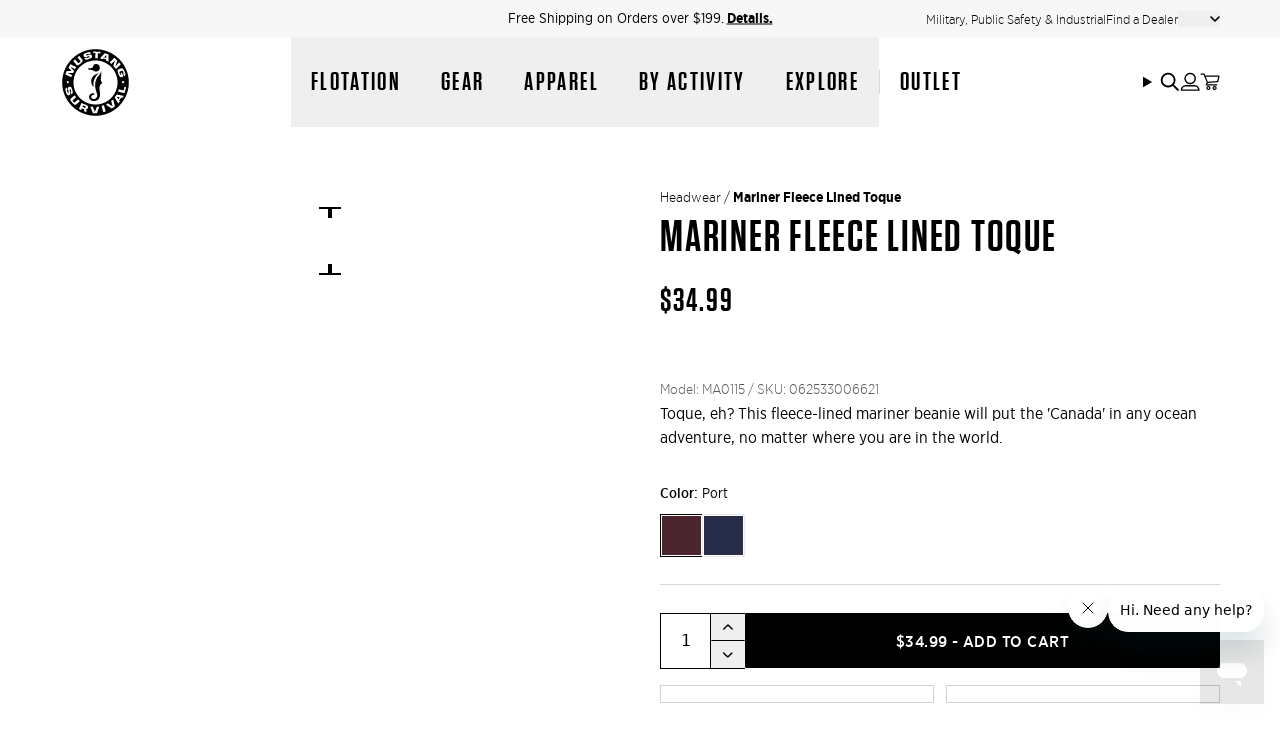

--- FILE ---
content_type: text/html; charset=utf-8
request_url: https://mustangsurvival.com/products/mariner-fleece-lined-toque-ma0115
body_size: 51374
content:
<!doctype html>
<html class='no-js' lang='en'>
  <head><script type='speculationrules'>
  {
    "prerender": [
      {
        "where": {
          "href_matches": "/*"
        },
        "eagerness": "moderate"
      }
    ]
  }
</script>
<link href="//mustangsurvival.com/cdn/shop/t/255/assets/icons.svg?v=99049882163119752321768420423" as="image" type="image/svg+xml" crossorigin="anonymous" rel="preload">
    <meta charset='utf-8' data-svg-sprite-path='//mustangsurvival.com/cdn/shop/t/255/assets/icons.svg?v=99049882163119752321768420423'>
    <meta http-equiv='X-UA-Compatible' content='IE=edge'>
    <meta name='viewport' content='width=device-width,initial-scale=1'>
    <meta name='theme-color' content=''>
    <link rel='canonical' href='https://mustangsurvival.com/products/mariner-fleece-lined-toque-ma0115'>

    <style>
      [cloak] {
        display: none !important;
      }

      /* Hide Klaviyo auto-injected buttons */
      .klaviyo-bis-trigger:not([data-variant]) {
        display: none !important;
      }
    </style><link rel='preconnect' href='https://cdn.shopify.com' crossorigin><link rel='modulepreload' href='//mustangsurvival.com/cdn/shop/t/255/assets/-global.js?v=173035745056540895421768420423'><link rel='modulepreload' href='//mustangsurvival.com/cdn/shop/t/255/assets/-app-provider.js?v=8530562188693170771768420423'><link rel='modulepreload' href='//mustangsurvival.com/cdn/shop/t/255/assets/-core-icon.js?v=73932852733662102391768420423'><link rel='modulepreload' href='//mustangsurvival.com/cdn/shop/t/255/assets/-main-header.js?v=24857889261826660151768420423'><link rel='modulepreload' href='//mustangsurvival.com/cdn/shop/t/255/assets/-core-main-product.js?v=165492377868257301511768420423'><link
        rel='icon'
        type='image/png'
        href='//mustangsurvival.com/cdn/shop/files/MS-Favicon_10bf907d-beda-4533-8543-8ddf079e04ab.png?crop=center&height=32&v=1762987660&width=32'
      ><script>
  window.i18n = {
    quiz: {
      continue: `Continue`,
      back: `Back`,
      multiple_selections_hint: `(You can select one or more options)`,
    },
  }
</script>
<!-- Preload Gotham Narrow fonts -->
<link rel='preload' href='//mustangsurvival.com/cdn/shop/t/255/assets/Gotham%20Narrow%20Light.woff2?v=28794931294097575771768420423' as='font' type='font/woff2' crossorigin>
<link rel='preload' href='//mustangsurvival.com/cdn/shop/t/255/assets/Gotham%20Narrow%20Light%20Italic.woff2?v=93002180677300119871768420423' as='font' type='font/woff2' crossorigin>
<link rel='preload' href='//mustangsurvival.com/cdn/shop/t/255/assets/Gotham%20Narrow%20Book.woff2?v=17242172905590535521768420423' as='font' type='font/woff2' crossorigin>
<link rel='preload' href='//mustangsurvival.com/cdn/shop/t/255/assets/Gotham-Narrow-Medium.woff2?v=77563756766229303711768420423' as='font' type='font/woff2' crossorigin>
<link rel='preload' href='//mustangsurvival.com/cdn/shop/t/255/assets/Gotham-Narrow-Bold.woff2?v=5422271597568951031768420423' as='font' type='font/woff2' crossorigin>

<!-- Preload Tungsten fonts -->
<link rel='preload' href='//mustangsurvival.com/cdn/shop/t/255/assets/Tungsten-Light.woff2?v=162940478347366929421768420423' as='font' type='font/woff2' crossorigin>
<link rel='preload' href='//mustangsurvival.com/cdn/shop/t/255/assets/Tungsten%20Book.woff2?v=54474352107451033431768420423' as='font' type='font/woff2' crossorigin>
<link rel='preload' href='//mustangsurvival.com/cdn/shop/t/255/assets/Tungsten%20Medium.woff2?v=119253553603628979261768420423' as='font' type='font/woff2' crossorigin>
<link rel='preload' href='//mustangsurvival.com/cdn/shop/t/255/assets/Tungsten%20Semibold.woff2?v=164633926774486026171768420423' as='font' type='font/woff2' crossorigin>
<link rel='preload' href='//mustangsurvival.com/cdn/shop/t/255/assets/Tungsten%20Bold.woff2?v=57350155544571432831768420423' as='font' type='font/woff2' crossorigin>
<link rel='preload' href='//mustangsurvival.com/cdn/shop/t/255/assets/Tungsten%20Black.woff2?v=9918438412484424441768420423' as='font' type='font/woff2' crossorigin><style>
  @font-face {
    font-family: 'Gotham Narrow';
    src: url('//mustangsurvival.com/cdn/shop/t/255/assets/Gotham%20Narrow%20Light.woff2?v=28794931294097575771768420423') format('woff2');
    font-weight: 300;
    font-style: normal;
    font-display: swap;
  }

  @font-face {
    font-family: 'Gotham Narrow';
    src: url('//mustangsurvival.com/cdn/shop/t/255/assets/Gotham%20Narrow%20Light%20Italic.woff2?v=93002180677300119871768420423') format('woff2');
    font-weight: 300;
    font-style: italic;
    font-display: swap;
  }

  @font-face {
    font-family: 'Gotham Narrow';
    src: url('//mustangsurvival.com/cdn/shop/t/255/assets/Gotham%20Narrow%20Book.woff2?v=17242172905590535521768420423') format('woff2');
    font-weight: 400;
    font-style: normal;
    font-display: swap;
  }

  @font-face {
    font-family: 'Gotham Narrow';
    src: url('//mustangsurvival.com/cdn/shop/t/255/assets/Gotham-Narrow-Medium.woff2?v=77563756766229303711768420423') format('woff2');
    font-weight: 500;
    font-style: normal;
    font-display: swap;
  }

  @font-face {
    font-family: 'Gotham Narrow';
    src: url('//mustangsurvival.com/cdn/shop/t/255/assets/Gotham-Narrow-Bold.woff2?v=5422271597568951031768420423') format('woff2');
    font-weight: 700;
    font-style: normal;
    font-display: swap;
  }

    @font-face {
    font-family: 'Tungsten';
    src: url('//mustangsurvival.com/cdn/shop/t/255/assets/Tungsten-Light.woff2?v=162940478347366929421768420423') format('woff2');
    font-weight: 300;
    font-style: normal;
    font-display: swap;
  }

  @font-face {
    font-family: 'Tungsten';
    src: url('//mustangsurvival.com/cdn/shop/t/255/assets/Tungsten%20Book.woff2?v=54474352107451033431768420423') format('woff2');
    font-weight: 400;
    font-style: normal;
    font-display: swap;
  }

  @font-face {
    font-family: 'Tungsten';
    src: url('//mustangsurvival.com/cdn/shop/t/255/assets/Tungsten%20Medium.woff2?v=119253553603628979261768420423') format('woff2');
    font-weight: 500;
    font-style: normal;
    font-display: swap;
  }

  @font-face {
    font-family: 'Tungsten';
    src: url('//mustangsurvival.com/cdn/shop/t/255/assets/Tungsten%20Semibold.woff2?v=164633926774486026171768420423') format('woff2');
    font-weight: 600;
    font-style: normal;
    font-display: swap;
  }

  @font-face {
    font-family: 'Tungsten';
    src: url('//mustangsurvival.com/cdn/shop/t/255/assets/Tungsten%20Bold.woff2?v=57350155544571432831768420423') format('woff2');
    font-weight: 700;
    font-style: normal;
    font-display: swap;
  }

  @font-face {
    font-family: 'Tungsten';
    src: url('//mustangsurvival.com/cdn/shop/t/255/assets/Tungsten%20Black.woff2?v=9918438412484424441768420423') format('woff2');
    font-weight: 800;
    font-style: normal;
    font-display: swap;
  }
</style>
<title>Mariner Fleece Lined Toque</title>

    
      <meta name='description' content='Toque, eh? This fleece-lined mariner beanie will put the &#39;Canada&#39; in any ocean adventure, no matter where you are in the world.'>
    

<meta property='og:site_name' content='Mustang Survival USA'>
<meta property='og:url' content='https://mustangsurvival.com/products/mariner-fleece-lined-toque-ma0115'>
<meta property='og:title' content='Mariner Fleece Lined Toque'>
<meta property='og:type' content='product'>
<meta property='og:description' content='Toque, eh? This fleece-lined mariner beanie will put the &#39;Canada&#39; in any ocean adventure, no matter where you are in the world.'><meta property='og:image' content='http://mustangsurvival.com/cdn/shop/files/r3mkg5qjyhziaqjifhrb.jpg?v=1701205065'>
  <meta property='og:image:secure_url' content='https://mustangsurvival.com/cdn/shop/files/r3mkg5qjyhziaqjifhrb.jpg?v=1701205065'>
  <meta property='og:image:width' content='2048'>
  <meta property='og:image:height' content='2048'><meta property='og:price:amount' content='34.99'>
  <meta property='og:price:currency' content='USD'><meta name='twitter:site' content='@mustangsurvival'><meta name='twitter:card' content='summary_large_image'>
<meta name='twitter:title' content='Mariner Fleece Lined Toque'>
<meta name='twitter:description' content='Toque, eh? This fleece-lined mariner beanie will put the &#39;Canada&#39; in any ocean adventure, no matter where you are in the world.'>

    <script type='application/ld+json'>
      {"@context":"http:\/\/schema.org\/","@id":"\/products\/mariner-fleece-lined-toque-ma0115#product","@type":"ProductGroup","brand":{"@type":"Brand","name":"MA0115"},"category":"Hats","description":"Toque, eh? This fleece-lined mariner beanie will put the 'Canada' in any ocean adventure, no matter where you are in the world.","hasVariant":[{"@id":"\/products\/mariner-fleece-lined-toque-ma0115?variant=41739990794285#variant","@type":"Product","gtin":"062533006621","image":"https:\/\/mustangsurvival.com\/cdn\/shop\/files\/hohjkasrfy5vbkcpocb7.jpg?v=1701205068\u0026width=1920","name":"Mariner Fleece Lined Toque - Port","offers":{"@id":"\/products\/mariner-fleece-lined-toque-ma0115?variant=41739990794285#offer","@type":"Offer","availability":"http:\/\/schema.org\/InStock","price":"34.99","priceCurrency":"USD","url":"https:\/\/mustangsurvival.com\/products\/mariner-fleece-lined-toque-ma0115?variant=41739990794285"},"sku":"062533006621"},{"@id":"\/products\/mariner-fleece-lined-toque-ma0115?variant=41739990827053#variant","@type":"Product","gtin":"062533006614","image":"https:\/\/mustangsurvival.com\/cdn\/shop\/files\/r3mkg5qjyhziaqjifhrb.jpg?v=1701205065\u0026width=1920","name":"Mariner Fleece Lined Toque - Neptune Navy","offers":{"@id":"\/products\/mariner-fleece-lined-toque-ma0115?variant=41739990827053#offer","@type":"Offer","availability":"http:\/\/schema.org\/InStock","price":"34.99","priceCurrency":"USD","url":"https:\/\/mustangsurvival.com\/products\/mariner-fleece-lined-toque-ma0115?variant=41739990827053"},"sku":"062533006614"}],"name":"Mariner Fleece Lined Toque","productGroupID":"7529751380013","url":"https:\/\/mustangsurvival.com\/products\/mariner-fleece-lined-toque-ma0115"}
    </script>
  

<script type='application/ld+json'>
  {
    "@context": "http://schema.org",
    "@type": "Organization",
    "name": "Mustang Survival USA",
    
      "logo": "https:\/\/mustangsurvival.com\/cdn\/shop\/files\/mustang-logo.png?v=1664572862\u0026width=500",
    
    "sameAs": [
      "https:\/\/twitter.com\/mustangsurvival",
      "https:\/\/www.facebook.com\/MustangSurvival\/",
      "",
      "https:\/\/www.instagram.com\/mustangsurvival\/",
      "https:\/\/www.tiktok.com\/@mustangsurvival",
      "",
      "",
      "https:\/\/www.youtube.com\/user\/mustangsurvival",
      ""
    ],
    "url": "https:\/\/mustangsurvival.com"
  }
</script><script>
    var dataLayerData = {
      'page': {
        'template': "product",
        'searchTerm': null,
        'searchResults': null,
        'currentPage': 1,
        'currency': "USD",
        'collection': null
      },
      'product': {},
      'customer': {},
      'collection': {},
      'cart': { }
    };dataLayerData.product = {
        'id': 7529751380013,
        'sku': null,
        'title': "Mariner Fleece Lined Toque",
        'price': "34.99",
        'type': "Headwear",
        'tags': ["0-50","activity_boating","activity_fishing","activity_paddling","activity_sailing","Apparel","Available Online","benefit_insulated","bx20","color-blue","color-red","Full Price","Gear","Headwear","in-stock","men","Mens","propurchase","Rec Only","size_os","under-50","unisex","women","Womens"],
        'brand': "MA0115",
        'inStock': true,
        'stockQty': 26,
        'hasNoVariants': false,
        'numVariants': 2,
        'variantsInStock': 2,
        'variants': [{
              'name': "Port",
              'inStock': true,
              'price': "34.99"
            },{
              'name': "Neptune Navy",
              'inStock': true,
              'price': "34.99"
            },]
      };dataLayerData.cart.total = "0.00";
      dataLayerData.cart.count = 0;
      dataLayerData.cart.products = [];window.dataLayer = window.dataLayer || [];
    window.dataLayer.push(dataLayerData);
  </script>

  
    <!-- Google Tag Manager -->
    <script>
      ;(function (w, d, s, l, i) {
        w[l] = w[l] || []
        w[l].push({ 'gtm.start': new Date().getTime(), event: 'gtm.js' })
        var f = d.getElementsByTagName(s)[0],
          j = d.createElement(s),
          dl = l != 'dataLayer' ? '&l=' + l : ''
        j.async = true
        j.src = 'https://www.googletagmanager.com/gtm.js?id=' + i + dl
        f.parentNode.insertBefore(j, f)
      })(window, document, 'script', 'dataLayer', '')
    </script>
    <!-- End Google Tag Manager -->
  


    <script>window.performance && window.performance.mark && window.performance.mark('shopify.content_for_header.start');</script><meta name="facebook-domain-verification" content="60ftajux4qqipch20jgmv5t0gfal5h">
<meta id="shopify-digital-wallet" name="shopify-digital-wallet" content="/25352732717/digital_wallets/dialog">
<meta name="shopify-checkout-api-token" content="169e59ab75c1f23355c23f94b62230de">
<meta id="in-context-paypal-metadata" data-shop-id="25352732717" data-venmo-supported="false" data-environment="production" data-locale="en_US" data-paypal-v4="true" data-currency="USD">
<link rel="alternate" type="application/json+oembed" href="https://mustangsurvival.com/products/mariner-fleece-lined-toque-ma0115.oembed">
<script async="async" src="/checkouts/internal/preloads.js?locale=en-US"></script>
<link rel="preconnect" href="https://shop.app" crossorigin="anonymous">
<script async="async" src="https://shop.app/checkouts/internal/preloads.js?locale=en-US&shop_id=25352732717" crossorigin="anonymous"></script>
<script id="apple-pay-shop-capabilities" type="application/json">{"shopId":25352732717,"countryCode":"US","currencyCode":"USD","merchantCapabilities":["supports3DS"],"merchantId":"gid:\/\/shopify\/Shop\/25352732717","merchantName":"Mustang Survival USA","requiredBillingContactFields":["postalAddress","email","phone"],"requiredShippingContactFields":["postalAddress","email","phone"],"shippingType":"shipping","supportedNetworks":["visa","masterCard","amex","discover","elo","jcb"],"total":{"type":"pending","label":"Mustang Survival USA","amount":"1.00"},"shopifyPaymentsEnabled":true,"supportsSubscriptions":true}</script>
<script id="shopify-features" type="application/json">{"accessToken":"169e59ab75c1f23355c23f94b62230de","betas":["rich-media-storefront-analytics"],"domain":"mustangsurvival.com","predictiveSearch":true,"shopId":25352732717,"locale":"en"}</script>
<script>var Shopify = Shopify || {};
Shopify.shop = "mustang-survival.myshopify.com";
Shopify.locale = "en";
Shopify.currency = {"active":"USD","rate":"1.0"};
Shopify.country = "US";
Shopify.theme = {"name":"PFD Finder Live - Jan 14","id":148235354157,"schema_name":"Mustang Survival","schema_version":"0.1.0","theme_store_id":null,"role":"main"};
Shopify.theme.handle = "null";
Shopify.theme.style = {"id":null,"handle":null};
Shopify.cdnHost = "mustangsurvival.com/cdn";
Shopify.routes = Shopify.routes || {};
Shopify.routes.root = "/";</script>
<script type="module">!function(o){(o.Shopify=o.Shopify||{}).modules=!0}(window);</script>
<script>!function(o){function n(){var o=[];function n(){o.push(Array.prototype.slice.apply(arguments))}return n.q=o,n}var t=o.Shopify=o.Shopify||{};t.loadFeatures=n(),t.autoloadFeatures=n()}(window);</script>
<script>
  window.ShopifyPay = window.ShopifyPay || {};
  window.ShopifyPay.apiHost = "shop.app\/pay";
  window.ShopifyPay.redirectState = null;
</script>
<script id="shop-js-analytics" type="application/json">{"pageType":"product"}</script>
<script defer="defer" async type="module" src="//mustangsurvival.com/cdn/shopifycloud/shop-js/modules/v2/client.init-shop-cart-sync_C5BV16lS.en.esm.js"></script>
<script defer="defer" async type="module" src="//mustangsurvival.com/cdn/shopifycloud/shop-js/modules/v2/chunk.common_CygWptCX.esm.js"></script>
<script type="module">
  await import("//mustangsurvival.com/cdn/shopifycloud/shop-js/modules/v2/client.init-shop-cart-sync_C5BV16lS.en.esm.js");
await import("//mustangsurvival.com/cdn/shopifycloud/shop-js/modules/v2/chunk.common_CygWptCX.esm.js");

  window.Shopify.SignInWithShop?.initShopCartSync?.({"fedCMEnabled":true,"windoidEnabled":true});

</script>
<script defer="defer" async type="module" src="//mustangsurvival.com/cdn/shopifycloud/shop-js/modules/v2/client.payment-terms_CZxnsJam.en.esm.js"></script>
<script defer="defer" async type="module" src="//mustangsurvival.com/cdn/shopifycloud/shop-js/modules/v2/chunk.common_CygWptCX.esm.js"></script>
<script defer="defer" async type="module" src="//mustangsurvival.com/cdn/shopifycloud/shop-js/modules/v2/chunk.modal_D71HUcav.esm.js"></script>
<script type="module">
  await import("//mustangsurvival.com/cdn/shopifycloud/shop-js/modules/v2/client.payment-terms_CZxnsJam.en.esm.js");
await import("//mustangsurvival.com/cdn/shopifycloud/shop-js/modules/v2/chunk.common_CygWptCX.esm.js");
await import("//mustangsurvival.com/cdn/shopifycloud/shop-js/modules/v2/chunk.modal_D71HUcav.esm.js");

  
</script>
<script>
  window.Shopify = window.Shopify || {};
  if (!window.Shopify.featureAssets) window.Shopify.featureAssets = {};
  window.Shopify.featureAssets['shop-js'] = {"shop-cart-sync":["modules/v2/client.shop-cart-sync_ZFArdW7E.en.esm.js","modules/v2/chunk.common_CygWptCX.esm.js"],"init-fed-cm":["modules/v2/client.init-fed-cm_CmiC4vf6.en.esm.js","modules/v2/chunk.common_CygWptCX.esm.js"],"shop-cash-offers":["modules/v2/client.shop-cash-offers_DOA2yAJr.en.esm.js","modules/v2/chunk.common_CygWptCX.esm.js","modules/v2/chunk.modal_D71HUcav.esm.js"],"shop-button":["modules/v2/client.shop-button_tlx5R9nI.en.esm.js","modules/v2/chunk.common_CygWptCX.esm.js"],"shop-toast-manager":["modules/v2/client.shop-toast-manager_ClPi3nE9.en.esm.js","modules/v2/chunk.common_CygWptCX.esm.js"],"init-shop-cart-sync":["modules/v2/client.init-shop-cart-sync_C5BV16lS.en.esm.js","modules/v2/chunk.common_CygWptCX.esm.js"],"avatar":["modules/v2/client.avatar_BTnouDA3.en.esm.js"],"init-windoid":["modules/v2/client.init-windoid_sURxWdc1.en.esm.js","modules/v2/chunk.common_CygWptCX.esm.js"],"init-shop-email-lookup-coordinator":["modules/v2/client.init-shop-email-lookup-coordinator_B8hsDcYM.en.esm.js","modules/v2/chunk.common_CygWptCX.esm.js"],"pay-button":["modules/v2/client.pay-button_FdsNuTd3.en.esm.js","modules/v2/chunk.common_CygWptCX.esm.js"],"shop-login-button":["modules/v2/client.shop-login-button_C5VAVYt1.en.esm.js","modules/v2/chunk.common_CygWptCX.esm.js","modules/v2/chunk.modal_D71HUcav.esm.js"],"init-customer-accounts-sign-up":["modules/v2/client.init-customer-accounts-sign-up_CPSyQ0Tj.en.esm.js","modules/v2/client.shop-login-button_C5VAVYt1.en.esm.js","modules/v2/chunk.common_CygWptCX.esm.js","modules/v2/chunk.modal_D71HUcav.esm.js"],"init-shop-for-new-customer-accounts":["modules/v2/client.init-shop-for-new-customer-accounts_ChsxoAhi.en.esm.js","modules/v2/client.shop-login-button_C5VAVYt1.en.esm.js","modules/v2/chunk.common_CygWptCX.esm.js","modules/v2/chunk.modal_D71HUcav.esm.js"],"init-customer-accounts":["modules/v2/client.init-customer-accounts_DxDtT_ad.en.esm.js","modules/v2/client.shop-login-button_C5VAVYt1.en.esm.js","modules/v2/chunk.common_CygWptCX.esm.js","modules/v2/chunk.modal_D71HUcav.esm.js"],"shop-follow-button":["modules/v2/client.shop-follow-button_Cva4Ekp9.en.esm.js","modules/v2/chunk.common_CygWptCX.esm.js","modules/v2/chunk.modal_D71HUcav.esm.js"],"checkout-modal":["modules/v2/client.checkout-modal_BPM8l0SH.en.esm.js","modules/v2/chunk.common_CygWptCX.esm.js","modules/v2/chunk.modal_D71HUcav.esm.js"],"lead-capture":["modules/v2/client.lead-capture_Bi8yE_yS.en.esm.js","modules/v2/chunk.common_CygWptCX.esm.js","modules/v2/chunk.modal_D71HUcav.esm.js"],"shop-login":["modules/v2/client.shop-login_D6lNrXab.en.esm.js","modules/v2/chunk.common_CygWptCX.esm.js","modules/v2/chunk.modal_D71HUcav.esm.js"],"payment-terms":["modules/v2/client.payment-terms_CZxnsJam.en.esm.js","modules/v2/chunk.common_CygWptCX.esm.js","modules/v2/chunk.modal_D71HUcav.esm.js"]};
</script>
<script>(function() {
  var isLoaded = false;
  function asyncLoad() {
    if (isLoaded) return;
    isLoaded = true;
    var urls = ["https:\/\/formbuilder.hulkapps.com\/skeletopapp.js?shop=mustang-survival.myshopify.com","https:\/\/app.kiwisizing.com\/web\/js\/dist\/kiwiSizing\/plugin\/SizingPlugin.prod.js?v=330\u0026shop=mustang-survival.myshopify.com","\/\/staticw2.yotpo.com\/Z53ClznzNXKdjkv2icOGJgLS64eNMmCxVNKzDRKo\/widget.js?shop=mustang-survival.myshopify.com","https:\/\/cdn-widgetsrepository.yotpo.com\/v1\/loader\/Z53ClznzNXKdjkv2icOGJgLS64eNMmCxVNKzDRKo?shop=mustang-survival.myshopify.com","https:\/\/str.rise-ai.com\/?shop=mustang-survival.myshopify.com","https:\/\/strn.rise-ai.com\/?shop=mustang-survival.myshopify.com","https:\/\/pc-quiz.s3.us-east-2.amazonaws.com\/current\/quiz-loader.min.js?shop=mustang-survival.myshopify.com","https:\/\/s3.eu-west-1.amazonaws.com\/production-klarna-il-shopify-osm\/d3bc5d6366701989e2db5a93793900883f2d31a6\/mustang-survival.myshopify.com-1768420435756.js?shop=mustang-survival.myshopify.com"];
    for (var i = 0; i < urls.length; i++) {
      var s = document.createElement('script');
      s.type = 'text/javascript';
      s.async = true;
      s.src = urls[i];
      var x = document.getElementsByTagName('script')[0];
      x.parentNode.insertBefore(s, x);
    }
  };
  if(window.attachEvent) {
    window.attachEvent('onload', asyncLoad);
  } else {
    window.addEventListener('load', asyncLoad, false);
  }
})();</script>
<script id="__st">var __st={"a":25352732717,"offset":-28800,"reqid":"6b97e8af-e9db-4b6e-8a61-6e5669ce77d8-1768851692","pageurl":"mustangsurvival.com\/products\/mariner-fleece-lined-toque-ma0115","u":"b914868daae3","p":"product","rtyp":"product","rid":7529751380013};</script>
<script>window.ShopifyPaypalV4VisibilityTracking = true;</script>
<script id="captcha-bootstrap">!function(){'use strict';const t='contact',e='account',n='new_comment',o=[[t,t],['blogs',n],['comments',n],[t,'customer']],c=[[e,'customer_login'],[e,'guest_login'],[e,'recover_customer_password'],[e,'create_customer']],r=t=>t.map((([t,e])=>`form[action*='/${t}']:not([data-nocaptcha='true']) input[name='form_type'][value='${e}']`)).join(','),a=t=>()=>t?[...document.querySelectorAll(t)].map((t=>t.form)):[];function s(){const t=[...o],e=r(t);return a(e)}const i='password',u='form_key',d=['recaptcha-v3-token','g-recaptcha-response','h-captcha-response',i],f=()=>{try{return window.sessionStorage}catch{return}},m='__shopify_v',_=t=>t.elements[u];function p(t,e,n=!1){try{const o=window.sessionStorage,c=JSON.parse(o.getItem(e)),{data:r}=function(t){const{data:e,action:n}=t;return t[m]||n?{data:e,action:n}:{data:t,action:n}}(c);for(const[e,n]of Object.entries(r))t.elements[e]&&(t.elements[e].value=n);n&&o.removeItem(e)}catch(o){console.error('form repopulation failed',{error:o})}}const l='form_type',E='cptcha';function T(t){t.dataset[E]=!0}const w=window,h=w.document,L='Shopify',v='ce_forms',y='captcha';let A=!1;((t,e)=>{const n=(g='f06e6c50-85a8-45c8-87d0-21a2b65856fe',I='https://cdn.shopify.com/shopifycloud/storefront-forms-hcaptcha/ce_storefront_forms_captcha_hcaptcha.v1.5.2.iife.js',D={infoText:'Protected by hCaptcha',privacyText:'Privacy',termsText:'Terms'},(t,e,n)=>{const o=w[L][v],c=o.bindForm;if(c)return c(t,g,e,D).then(n);var r;o.q.push([[t,g,e,D],n]),r=I,A||(h.body.append(Object.assign(h.createElement('script'),{id:'captcha-provider',async:!0,src:r})),A=!0)});var g,I,D;w[L]=w[L]||{},w[L][v]=w[L][v]||{},w[L][v].q=[],w[L][y]=w[L][y]||{},w[L][y].protect=function(t,e){n(t,void 0,e),T(t)},Object.freeze(w[L][y]),function(t,e,n,w,h,L){const[v,y,A,g]=function(t,e,n){const i=e?o:[],u=t?c:[],d=[...i,...u],f=r(d),m=r(i),_=r(d.filter((([t,e])=>n.includes(e))));return[a(f),a(m),a(_),s()]}(w,h,L),I=t=>{const e=t.target;return e instanceof HTMLFormElement?e:e&&e.form},D=t=>v().includes(t);t.addEventListener('submit',(t=>{const e=I(t);if(!e)return;const n=D(e)&&!e.dataset.hcaptchaBound&&!e.dataset.recaptchaBound,o=_(e),c=g().includes(e)&&(!o||!o.value);(n||c)&&t.preventDefault(),c&&!n&&(function(t){try{if(!f())return;!function(t){const e=f();if(!e)return;const n=_(t);if(!n)return;const o=n.value;o&&e.removeItem(o)}(t);const e=Array.from(Array(32),(()=>Math.random().toString(36)[2])).join('');!function(t,e){_(t)||t.append(Object.assign(document.createElement('input'),{type:'hidden',name:u})),t.elements[u].value=e}(t,e),function(t,e){const n=f();if(!n)return;const o=[...t.querySelectorAll(`input[type='${i}']`)].map((({name:t})=>t)),c=[...d,...o],r={};for(const[a,s]of new FormData(t).entries())c.includes(a)||(r[a]=s);n.setItem(e,JSON.stringify({[m]:1,action:t.action,data:r}))}(t,e)}catch(e){console.error('failed to persist form',e)}}(e),e.submit())}));const S=(t,e)=>{t&&!t.dataset[E]&&(n(t,e.some((e=>e===t))),T(t))};for(const o of['focusin','change'])t.addEventListener(o,(t=>{const e=I(t);D(e)&&S(e,y())}));const B=e.get('form_key'),M=e.get(l),P=B&&M;t.addEventListener('DOMContentLoaded',(()=>{const t=y();if(P)for(const e of t)e.elements[l].value===M&&p(e,B);[...new Set([...A(),...v().filter((t=>'true'===t.dataset.shopifyCaptcha))])].forEach((e=>S(e,t)))}))}(h,new URLSearchParams(w.location.search),n,t,e,['guest_login'])})(!0,!0)}();</script>
<script integrity="sha256-4kQ18oKyAcykRKYeNunJcIwy7WH5gtpwJnB7kiuLZ1E=" data-source-attribution="shopify.loadfeatures" defer="defer" src="//mustangsurvival.com/cdn/shopifycloud/storefront/assets/storefront/load_feature-a0a9edcb.js" crossorigin="anonymous"></script>
<script crossorigin="anonymous" defer="defer" src="//mustangsurvival.com/cdn/shopifycloud/storefront/assets/shopify_pay/storefront-65b4c6d7.js?v=20250812"></script>
<script data-source-attribution="shopify.dynamic_checkout.dynamic.init">var Shopify=Shopify||{};Shopify.PaymentButton=Shopify.PaymentButton||{isStorefrontPortableWallets:!0,init:function(){window.Shopify.PaymentButton.init=function(){};var t=document.createElement("script");t.src="https://mustangsurvival.com/cdn/shopifycloud/portable-wallets/latest/portable-wallets.en.js",t.type="module",document.head.appendChild(t)}};
</script>
<script data-source-attribution="shopify.dynamic_checkout.buyer_consent">
  function portableWalletsHideBuyerConsent(e){var t=document.getElementById("shopify-buyer-consent"),n=document.getElementById("shopify-subscription-policy-button");t&&n&&(t.classList.add("hidden"),t.setAttribute("aria-hidden","true"),n.removeEventListener("click",e))}function portableWalletsShowBuyerConsent(e){var t=document.getElementById("shopify-buyer-consent"),n=document.getElementById("shopify-subscription-policy-button");t&&n&&(t.classList.remove("hidden"),t.removeAttribute("aria-hidden"),n.addEventListener("click",e))}window.Shopify?.PaymentButton&&(window.Shopify.PaymentButton.hideBuyerConsent=portableWalletsHideBuyerConsent,window.Shopify.PaymentButton.showBuyerConsent=portableWalletsShowBuyerConsent);
</script>
<script data-source-attribution="shopify.dynamic_checkout.cart.bootstrap">document.addEventListener("DOMContentLoaded",(function(){function t(){return document.querySelector("shopify-accelerated-checkout-cart, shopify-accelerated-checkout")}if(t())Shopify.PaymentButton.init();else{new MutationObserver((function(e,n){t()&&(Shopify.PaymentButton.init(),n.disconnect())})).observe(document.body,{childList:!0,subtree:!0})}}));
</script>
<link id="shopify-accelerated-checkout-styles" rel="stylesheet" media="screen" href="https://mustangsurvival.com/cdn/shopifycloud/portable-wallets/latest/accelerated-checkout-backwards-compat.css" crossorigin="anonymous">
<style id="shopify-accelerated-checkout-cart">
        #shopify-buyer-consent {
  margin-top: 1em;
  display: inline-block;
  width: 100%;
}

#shopify-buyer-consent.hidden {
  display: none;
}

#shopify-subscription-policy-button {
  background: none;
  border: none;
  padding: 0;
  text-decoration: underline;
  font-size: inherit;
  cursor: pointer;
}

#shopify-subscription-policy-button::before {
  box-shadow: none;
}

      </style>

<script>window.performance && window.performance.mark && window.performance.mark('shopify.content_for_header.end');</script>
    <link id="main-stylesheet" crossorigin="anonymous" href="//mustangsurvival.com/cdn/shop/t/255/assets/-global.css?v=33609983949604435901768420423" rel="stylesheet" type="text/css" media="all" />
<script defer type='module' src='//mustangsurvival.com/cdn/shop/t/255/assets/-global.js?v=173035745056540895421768420423'></script>
<script defer type='module' src='//mustangsurvival.com/cdn/shop/t/255/assets/-app-provider.js?v=8530562188693170771768420423'></script>
<script defer type='module' src='//mustangsurvival.com/cdn/shop/t/255/assets/-core-icon.js?v=73932852733662102391768420423'></script>
<script defer type='module' src='//mustangsurvival.com/cdn/shop/t/255/assets/-main-header.js?v=24857889261826660151768420423'></script>

<script>
  document.documentElement.className = document.documentElement.className.replace('no-js', 'js')
</script>

<script>
  window.routes = {
    cart_add_url: '/cart/add',
    cart_change_url: '/cart/change',
    cart_update_url: '/cart/update',
    predictive_search_url: '/search/suggest',
  }

  window.cartStrings = {
    error: `There was an error while updating your cart. Please try again.`,
    quantityError: `You can only add {{ quantity }} of this item to your cart.`,
  }

  window.variantStrings = {
    addToCart: `Add to cart`,
    soldOut: `Sold out`,
    unavailable: `Unavailable`,
  }
</script>


  
  <script>
    window.KlarnaThemeGlobals={}; window.KlarnaThemeGlobals.data_purchase_amount=3499;window.KlarnaThemeGlobals.productVariants=[{"id":41739990794285,"title":"Port","option1":"Port","option2":null,"option3":null,"sku":"062533006621","requires_shipping":true,"taxable":true,"featured_image":{"id":32396019564589,"product_id":7529751380013,"position":3,"created_at":"2023-11-28T12:57:48-08:00","updated_at":"2023-11-28T12:57:48-08:00","alt":"MA0115 Mariner Fleece Lined Toque Port","width":2048,"height":2048,"src":"\/\/mustangsurvival.com\/cdn\/shop\/files\/hohjkasrfy5vbkcpocb7.jpg?v=1701205068","variant_ids":[41739990794285]},"available":true,"name":"Mariner Fleece Lined Toque - Port","public_title":"Port","options":["Port"],"price":3499,"weight":181,"compare_at_price":null,"inventory_management":"shopify","barcode":"062533006621","featured_media":{"alt":"MA0115 Mariner Fleece Lined Toque Port","id":25097635266605,"position":3,"preview_image":{"aspect_ratio":1.0,"height":2048,"width":2048,"src":"\/\/mustangsurvival.com\/cdn\/shop\/files\/hohjkasrfy5vbkcpocb7.jpg?v=1701205068"}},"requires_selling_plan":false,"selling_plan_allocations":[],"quantity_rule":{"min":1,"max":null,"increment":1}},{"id":41739990827053,"title":"Neptune Navy","option1":"Neptune Navy","option2":null,"option3":null,"sku":"062533006614","requires_shipping":true,"taxable":true,"featured_image":{"id":32396019302445,"product_id":7529751380013,"position":1,"created_at":"2023-11-28T12:57:45-08:00","updated_at":"2023-11-28T12:57:45-08:00","alt":"MA0115 Mariner Fleece Lined Toque Neptune Navy","width":2048,"height":2048,"src":"\/\/mustangsurvival.com\/cdn\/shop\/files\/r3mkg5qjyhziaqjifhrb.jpg?v=1701205065","variant_ids":[41739990827053]},"available":true,"name":"Mariner Fleece Lined Toque - Neptune Navy","public_title":"Neptune Navy","options":["Neptune Navy"],"price":3499,"weight":181,"compare_at_price":null,"inventory_management":"shopify","barcode":"062533006614","featured_media":{"alt":"MA0115 Mariner Fleece Lined Toque Neptune Navy","id":25097635004461,"position":1,"preview_image":{"aspect_ratio":1.0,"height":2048,"width":2048,"src":"\/\/mustangsurvival.com\/cdn\/shop\/files\/r3mkg5qjyhziaqjifhrb.jpg?v=1701205065"}},"requires_selling_plan":false,"selling_plan_allocations":[],"quantity_rule":{"min":1,"max":null,"increment":1}}];if(document.body){window.KlarnaThemeGlobals.documentCopy=document.cloneNode(true);}
  </script>

  
  <script>
    window.KlarnaOnsiteService = window.KlarnaOnsiteService || []
    window.KlarnaOnsiteService.push({ eventName: 'refresh-placements' })
  </script>


<script>
  window.__STOREFRONT_ACCESS_TOKEN__ = '9b66851c7399fc49e3c13203626bf456'
  window.__CART__ = {"note":null,"attributes":{},"original_total_price":0,"total_price":0,"total_discount":0,"total_weight":0.0,"item_count":0,"items":[],"requires_shipping":false,"currency":"USD","items_subtotal_price":0,"cart_level_discount_applications":[],"checkout_charge_amount":0}
  window.__VENDORS__ = {
    nosto: {
      enabled: false
    }
  }
</script>

    <script>
  window.KiwiSizing = window.KiwiSizing === undefined ? {} : window.KiwiSizing;
  KiwiSizing.shop = "mustang-survival.myshopify.com";
  
  
  KiwiSizing.data = {
    collections: "312053006381,155274805293,277372469293,155400699949,142363426861,201035841581,260568252461,155817508909,277372436525,285758029869,302137671725,156079685677,276609302573,279920508973,276609105965,277372174381,302137573421,277372895277,280153423917,260576837677,279835279405,302137704493,277372534829,301408190509,294583369773,203164090413,302956838957,260505927725,277372502061,293107367981,282597785645,282801799213,280153489453,280153456685,260577099821",
    tags: "0-50,activity_boating,activity_fishing,activity_paddling,activity_sailing,Apparel,Available Online,benefit_insulated,bx20,color-blue,color-red,Full Price,Gear,Headwear,in-stock,men,Mens,propurchase,Rec Only,size_os,under-50,unisex,women,Womens",
    product: "7529751380013",
    vendor: "MA0115",
    type: "Headwear",
    title: "Mariner Fleece Lined Toque",
    images: ["\/\/mustangsurvival.com\/cdn\/shop\/files\/r3mkg5qjyhziaqjifhrb.jpg?v=1701205065","\/\/mustangsurvival.com\/cdn\/shop\/files\/dxxmnbpnlembg6fixwe1.jpg?v=1701205066","\/\/mustangsurvival.com\/cdn\/shop\/files\/hohjkasrfy5vbkcpocb7.jpg?v=1701205068"],
    options: [{"name":"Color","position":1,"values":["Port","Neptune Navy"]}],
    variants: [{"id":41739990794285,"title":"Port","option1":"Port","option2":null,"option3":null,"sku":"062533006621","requires_shipping":true,"taxable":true,"featured_image":{"id":32396019564589,"product_id":7529751380013,"position":3,"created_at":"2023-11-28T12:57:48-08:00","updated_at":"2023-11-28T12:57:48-08:00","alt":"MA0115 Mariner Fleece Lined Toque Port","width":2048,"height":2048,"src":"\/\/mustangsurvival.com\/cdn\/shop\/files\/hohjkasrfy5vbkcpocb7.jpg?v=1701205068","variant_ids":[41739990794285]},"available":true,"name":"Mariner Fleece Lined Toque - Port","public_title":"Port","options":["Port"],"price":3499,"weight":181,"compare_at_price":null,"inventory_management":"shopify","barcode":"062533006621","featured_media":{"alt":"MA0115 Mariner Fleece Lined Toque Port","id":25097635266605,"position":3,"preview_image":{"aspect_ratio":1.0,"height":2048,"width":2048,"src":"\/\/mustangsurvival.com\/cdn\/shop\/files\/hohjkasrfy5vbkcpocb7.jpg?v=1701205068"}},"requires_selling_plan":false,"selling_plan_allocations":[],"quantity_rule":{"min":1,"max":null,"increment":1}},{"id":41739990827053,"title":"Neptune Navy","option1":"Neptune Navy","option2":null,"option3":null,"sku":"062533006614","requires_shipping":true,"taxable":true,"featured_image":{"id":32396019302445,"product_id":7529751380013,"position":1,"created_at":"2023-11-28T12:57:45-08:00","updated_at":"2023-11-28T12:57:45-08:00","alt":"MA0115 Mariner Fleece Lined Toque Neptune Navy","width":2048,"height":2048,"src":"\/\/mustangsurvival.com\/cdn\/shop\/files\/r3mkg5qjyhziaqjifhrb.jpg?v=1701205065","variant_ids":[41739990827053]},"available":true,"name":"Mariner Fleece Lined Toque - Neptune Navy","public_title":"Neptune Navy","options":["Neptune Navy"],"price":3499,"weight":181,"compare_at_price":null,"inventory_management":"shopify","barcode":"062533006614","featured_media":{"alt":"MA0115 Mariner Fleece Lined Toque Neptune Navy","id":25097635004461,"position":1,"preview_image":{"aspect_ratio":1.0,"height":2048,"width":2048,"src":"\/\/mustangsurvival.com\/cdn\/shop\/files\/r3mkg5qjyhziaqjifhrb.jpg?v=1701205065"}},"requires_selling_plan":false,"selling_plan_allocations":[],"quantity_rule":{"min":1,"max":null,"increment":1}}],
  };
  
</script>


    
    
      <meta name='google-site-verification' content='3hCUApzDATmP7UUzi5XhBxWzDL_0g-FBwI6yi1uz-kc'>
    

    
    
      <script src='https://www.youtube.com/iframe_api' id='youtube-sdk' async></script>
      <script
        type='module'
        defer
        src='https://cdn.shopify.com/shopifycloud/shopify-plyr/v1.0/shopify-plyr.en.js'
      ></script>
      <link
        href='https://cdn.shopify.com/shopifycloud/shopify-plyr/v1.0/shopify-plyr.css'
        rel='stylesheet'
        type='text/css'
        id='plyr-shopify-styles'
      >
    

    
    
    
      <script type='text/javascript'>
        ;(function e() {
          var e = document.createElement('script')
          e.type = 'text/javascript'
          e.async = true
          e.src = '//staticw2.yotpo.com/Z53ClznzNXKdjkv2icOGJgLS64eNMmCxVNKzDRKo/widget.js'
          var t = document.getElementsByTagName('script')[0]
          t.parentNode.insertBefore(e, t)
        })()
      </script>
      <script>
        ;(function () {
          function yotpoInit() {
            try {
              if (window.yotpo && typeof window.yotpo.refreshWidgets === 'function') {
                window.yotpo.refreshWidgets()
              } else if (window.yotpo && typeof window.yotpo.initWidgets === 'function') {
                window.yotpo.initWidgets()
              }
            } catch (_) {}
          }

          if (document.readyState !== 'loading') {
            yotpoInit()
          } else {
            document.addEventListener('DOMContentLoaded', yotpoInit)
          }

          // In Theme Editor and dynamic section loads
          document.addEventListener('shopify:section:load', yotpoInit)
          document.addEventListener('shopify:section:reorder', yotpoInit)
          document.addEventListener('shopify:section:unload', yotpoInit)
        })()
      </script>
    

    
    
      <script>
        ;(function (h, o, t, j, a, r) {
          h.hj =
            h.hj ||
            function () {
              ;(h.hj.q = h.hj.q || []).push(arguments)
            }
          h._hjSettings = { hjid: 3674065, hjsv: 6 }
          a = o.getElementsByTagName('head')[0]
          r = o.createElement('script')
          r.async = 1
          r.src = t + h._hjSettings.hjid + j + h._hjSettings.hjsv
          a.appendChild(r)
        })(window, document, 'https://static.hotjar.com/c/hotjar-', '.js?sv=')
      </script>
    

    
    
      <script>
        ;(function () {
          var avm = document.createElement('script')
          avm.type = 'text/javascript'
          avm.async = true
          avm.src = (document.location.protocol == 'https:' ? 'https://' : 'http://') + 'cdn.avmws.com/1017437/'
          var s = document.getElementsByTagName('script')[0]
          s.parentNode.insertBefore(avm, s)
        })()
      </script>
    

    
    

    <script>
      var _learnq = _learnq || []

      function initKlaviyo() {
        if (window.klaviyo && typeof window.klaviyo.enable === 'function') {
          try {
            window.klaviyo.init({
              account: 'UTkvGt',
              list: 'Tgzu93',
              platform: 'shopify',
            })
            window.klaviyo.enable('backinstock', {
              trigger: {
                product_page_selector: '.klaviyo-bis-trigger',
                replace_anchor: false,
              },
              modal: {
                headline: '{product_name}',
                body_content: "Enter your email address and we'll let you know when it's back.",
                email_field_label: 'Email',
                button_label: 'Notify me when available',
                subscription_success_label: "You're in! We'll let you know when it's back.",
                footer_content: '',
                additional_styles:
                  "@import url('//mustangsurvival.com/cdn/shop/t/255/assets/Gotham%20Narrow%20Book.woff2?v=17242172905590535521768420423'); @import url('//mustangsurvival.com/cdn/shop/t/255/assets/Tungsten%20Medium.woff2?v=119253553603628979261768420423');",
                drop_background_color: '#000',
                background_color: '#fff',
                text_color: '#000',
                button_text_color: '#fff',
                button_background_color: '#000',
                close_button_color: '#ccc',
                error_background_color: '#fcd6d7',
                error_text_color: '#C72E2F',
                success_background_color: '#d3efcd',
                success_text_color: '#1B9500',
              },
            })
          } catch (err) {}
        } else {
          setTimeout(initKlaviyo, 200)
        }
      }

      if (document.readyState === 'loading') {
        document.addEventListener('DOMContentLoaded', function () {
          setTimeout(initKlaviyo, 1000)
        })
      } else {
        setTimeout(initKlaviyo, 1000)
      }
    </script>
    <script src='https://a.klaviyo.com/media/js/onsite/onsite.js' async></script>

    
    <script>
      ;(function (r, e, o) {
        var w = window,
          d = document,
          t,
          s,
          x
        w.tfcapi = t =
          w.tfcapi ||
          function () {
            t.q = t.q || []
            t.q.push(arguments)
          }
        t('init', { storeKey: r, environment: e })
        x = d.getElementsByTagName('script')[0]
        s = d.createElement('script')
        s.type = 'text/javascript'
        s.async = true
        s.crossorigin = 'anonymous'
        var subDomain = e === 'prod' ? 'cdn' : 'ds-dev'
        s.src = 'https://' + subDomain + '.truefitcorp.com/fitrec/global/js/tf-integration.js?storeKey=' + r
        x.parentNode.insertBefore(s, x)
      })('muv', 'prod')
    </script>
  <!-- BEGIN app block: shopify://apps/yotpo-product-reviews/blocks/settings/eb7dfd7d-db44-4334-bc49-c893b51b36cf -->


<script type="text/javascript">
  (function e(){var e=document.createElement("script");
  e.type="text/javascript",e.async=true,
  e.src="//staticw2.yotpo.com//widget.js?lang=en";
  var t=document.getElementsByTagName("script")[0];
  t.parentNode.insertBefore(e,t)})();
</script>



  
<!-- END app block --><!-- BEGIN app block: shopify://apps/hulk-form-builder/blocks/app-embed/b6b8dd14-356b-4725-a4ed-77232212b3c3 --><!-- BEGIN app snippet: hulkapps-formbuilder-theme-ext --><script type="text/javascript">
  
  if (typeof window.formbuilder_customer != "object") {
        window.formbuilder_customer = {}
  }

  window.hulkFormBuilder = {
    form_data: {"form_JP92F0MNRovO6PIwXdBswA":{"uuid":"JP92F0MNRovO6PIwXdBswA","form_name":"Pro Sales Registration","form_data":{"div_back_gradient_1":"#fff","div_back_gradient_2":"#fff","back_color":"#fff","form_title":"\u003ch3\u003eApplication Form\u003c\/h3\u003e\n","form_submit":"Submit","after_submit":"hideAndmessage","after_submit_msg":"","captcha_enable":"yes","label_style":"blockLabels","input_border_radius":"2","back_type":"transparent","input_back_color":"#fff","input_back_color_hover":"#fff","back_shadow":"none","label_font_clr":"#333333","input_font_clr":"#333333","button_align":"fullBtn","button_clr":"#fff","button_back_clr":"#333333","button_border_radius":"2","form_width":"600px","form_border_size":"2","form_border_clr":"#c7c7c7","form_border_radius":"1","label_font_size":"14","input_font_size":"12","button_font_size":"16","form_padding":"35","input_border_color":"#ccc","input_border_color_hover":"#ccc","btn_border_clr":"#333333","btn_border_size":"1","form_name":"Pro Sales Registration","":"mustangsurvivalpro@ipa-connect.com","form_emails":"mustangsurvivalpro@ipa-connect.com,missenhart@mustangsurvival.com,nrayment@mustangsurvival.com,nlebre@mustangsurvival.com","form_access_message":"\u003cp\u003ePlease login to access the form\u003cbr\u003eDo not have an account? Create account\u003c\/p\u003e","notification_email_send":true,"capture_form_submission_counts":"no","custom_count_number":"","captcha_honeypot":"no","formElements":[{"type":"text","position":0,"label":"First Name","customClass":"","halfwidth":"yes","Conditions":{},"page_number":1,"required":"yes"},{"type":"text","position":1,"label":"Last Name","halfwidth":"yes","Conditions":{},"page_number":1,"required":"yes"},{"Conditions":{},"type":"text","position":2,"label":"Company\/Organization","page_number":1,"required":"yes"},{"type":"email","position":3,"label":"Email","required":"yes","email_confirm":"yes","Conditions":{},"page_number":1},{"Conditions":{},"type":"text","position":4,"label":"Address (Line 1)","page_number":1},{"Conditions":{},"type":"text","position":5,"label":"Address (Line 2)","page_number":1},{"Conditions":{},"type":"text","position":6,"label":"City","page_number":1,"required":"yes","halfwidth":"yes"},{"Conditions":{},"type":"text","position":7,"label":"State\/Province","page_number":1,"halfwidth":"yes"},{"Conditions":{},"type":"select","position":8,"label":"Country","values":"Canada\nUnited States","elementCost":{},"halfwidth":"yes","required":"yes","page_number":1},{"Conditions":{},"type":"text","position":9,"label":"Postal\/Zip Code","halfwidth":"yes","page_number":1,"required":"no"},{"Conditions":{},"type":"phone","position":10,"label":"Phone Number","page_number":1},{"Conditions":{},"type":"select","position":11,"label":"Select the Pro category you are from:","required":"yes","values":"Outdoor Recreation Industry\nOutdoor Education and Recreational Providers\nGuide\/Instructors\nEnvironmental\nMedia\/Photographers\nLaw Enforcement\/Military\nFederal\/St\/Province Government Natural Resource Employees\nSearch and Rescue Association\nCompetition Sailor or Water Based Athlete","elementCost":{},"page_number":1},{"Conditions":{},"type":"file","position":12,"label":"Click here to upload your proof of eligibility (pay stub, letter from organization, proof of outdoor industry employment)","required":"yes","page_number":1},{"Conditions":{},"type":"textarea","position":13,"label":"Please explain why you belong on our Pro Program:","required":"yes","page_number":1},{"Conditions":{},"type":"checkbox","position":14,"label":"I would like to subscribe to the Mustang Survival newsletter","page_number":1},{"Conditions":{},"type":"checkbox","position":15,"label":"\u003cstrong\u003eI agree to terms \u0026 conditions of the program.\u003c\/strong\u003e","required":"yes","page_number":1}]},"is_spam_form":false,"shop_uuid":"0b2S4AStCu8e6ToCCtKCoQ","shop_timezone":"America\/Los_Angeles","shop_id":35375,"shop_is_after_submit_enabled":true,"shop_shopify_plan":"shopify_plus","shop_shopify_domain":"mustang-survival.myshopify.com","shop_remove_watermark":false,"shop_created_at":"2020-06-11T17:46:39.609-05:00"}},
    shop_data: {"shop_0b2S4AStCu8e6ToCCtKCoQ":{"shop_uuid":"0b2S4AStCu8e6ToCCtKCoQ","shop_timezone":"America\/Los_Angeles","shop_id":35375,"shop_is_after_submit_enabled":true,"shop_shopify_plan":"Shopify Plus","shop_shopify_domain":"mustang-survival.myshopify.com","shop_created_at":"2020-06-11T17:46:39.609-05:00","is_skip_metafield":false,"shop_deleted":false,"shop_disabled":false}},
    settings_data: {"shop_settings":{"shop_customise_msgs":[],"default_customise_msgs":{"is_required":"is required","thank_you":"Thank you! The form was submitted successfully.","processing":"Processing...","valid_data":"Please provide valid data","valid_email":"Provide valid email format","valid_tags":"HTML Tags are not allowed","valid_phone":"Provide valid phone number","valid_captcha":"Please provide valid captcha response","valid_url":"Provide valid URL","only_number_alloud":"Provide valid number in","number_less":"must be less than","number_more":"must be more than","image_must_less":"Image must be less than 20MB","image_number":"Images allowed","image_extension":"Invalid extension! Please provide image file","error_image_upload":"Error in image upload. Please try again.","error_file_upload":"Error in file upload. Please try again.","your_response":"Your response","error_form_submit":"Error occur.Please try again after sometime.","email_submitted":"Form with this email is already submitted","invalid_email_by_zerobounce":"The email address you entered appears to be invalid. Please check it and try again.","download_file":"Download file","card_details_invalid":"Your card details are invalid","card_details":"Card details","please_enter_card_details":"Please enter card details","card_number":"Card number","exp_mm":"Exp MM","exp_yy":"Exp YY","crd_cvc":"CVV","payment_value":"Payment amount","please_enter_payment_amount":"Please enter payment amount","address1":"Address line 1","address2":"Address line 2","city":"City","province":"Province","zipcode":"Zip code","country":"Country","blocked_domain":"This form does not accept addresses from","file_must_less":"File must be less than 20MB","file_extension":"Invalid extension! Please provide file","only_file_number_alloud":"files allowed","previous":"Previous","next":"Next","must_have_a_input":"Please enter at least one field.","please_enter_required_data":"Please enter required data","atleast_one_special_char":"Include at least one special character","atleast_one_lowercase_char":"Include at least one lowercase character","atleast_one_uppercase_char":"Include at least one uppercase character","atleast_one_number":"Include at least one number","must_have_8_chars":"Must have 8 characters long","be_between_8_and_12_chars":"Be between 8 and 12 characters long","please_select":"Please Select","phone_submitted":"Form with this phone number is already submitted","user_res_parse_error":"Error while submitting the form","valid_same_values":"values must be same","product_choice_clear_selection":"Clear Selection","picture_choice_clear_selection":"Clear Selection","remove_all_for_file_image_upload":"Remove All","invalid_file_type_for_image_upload":"You can't upload files of this type.","invalid_file_type_for_signature_upload":"You can't upload files of this type.","max_files_exceeded_for_file_upload":"You can not upload any more files.","max_files_exceeded_for_image_upload":"You can not upload any more files.","file_already_exist":"File already uploaded","max_limit_exceed":"You have added the maximum number of text fields.","cancel_upload_for_file_upload":"Cancel upload","cancel_upload_for_image_upload":"Cancel upload","cancel_upload_for_signature_upload":"Cancel upload"},"shop_blocked_domains":[]}},
    features_data: {"shop_plan_features":{"shop_plan_features":["unlimited-forms","full-design-customization","export-form-submissions","multiple-recipients-for-form-submissions","multiple-admin-notifications","enable-captcha","unlimited-file-uploads","save-submitted-form-data","set-auto-response-message","conditional-logic","form-banner","save-as-draft-facility","include-user-response-in-admin-email","disable-form-submission","file-upload"]}},
    shop: null,
    shop_id: null,
    plan_features: null,
    validateDoubleQuotes: false,
    assets: {
      extraFunctions: "https://cdn.shopify.com/extensions/019bb5ee-ec40-7527-955d-c1b8751eb060/form-builder-by-hulkapps-50/assets/extra-functions.js",
      extraStyles: "https://cdn.shopify.com/extensions/019bb5ee-ec40-7527-955d-c1b8751eb060/form-builder-by-hulkapps-50/assets/extra-styles.css",
      bootstrapStyles: "https://cdn.shopify.com/extensions/019bb5ee-ec40-7527-955d-c1b8751eb060/form-builder-by-hulkapps-50/assets/theme-app-extension-bootstrap.css"
    },
    translations: {
      htmlTagNotAllowed: "HTML Tags are not allowed",
      sqlQueryNotAllowed: "SQL Queries are not allowed",
      doubleQuoteNotAllowed: "Double quotes are not allowed",
      vorwerkHttpWwwNotAllowed: "The words \u0026#39;http\u0026#39; and \u0026#39;www\u0026#39; are not allowed. Please remove them and try again.",
      maxTextFieldsReached: "You have added the maximum number of text fields.",
      avoidNegativeWords: "Avoid negative words: Don\u0026#39;t use negative words in your contact message.",
      customDesignOnly: "This form is for custom designs requests. For general inquiries please contact our team at info@stagheaddesigns.com",
      zerobounceApiErrorMsg: "We couldn\u0026#39;t verify your email due to a technical issue. Please try again later.",
    }

  }

  

  window.FbThemeAppExtSettingsHash = {}
  
</script><!-- END app snippet --><!-- END app block --><!-- BEGIN app block: shopify://apps/klaviyo-email-marketing-sms/blocks/klaviyo-onsite-embed/2632fe16-c075-4321-a88b-50b567f42507 -->












  <script async src="https://static.klaviyo.com/onsite/js/UTkvGt/klaviyo.js?company_id=UTkvGt"></script>
  <script>!function(){if(!window.klaviyo){window._klOnsite=window._klOnsite||[];try{window.klaviyo=new Proxy({},{get:function(n,i){return"push"===i?function(){var n;(n=window._klOnsite).push.apply(n,arguments)}:function(){for(var n=arguments.length,o=new Array(n),w=0;w<n;w++)o[w]=arguments[w];var t="function"==typeof o[o.length-1]?o.pop():void 0,e=new Promise((function(n){window._klOnsite.push([i].concat(o,[function(i){t&&t(i),n(i)}]))}));return e}}})}catch(n){window.klaviyo=window.klaviyo||[],window.klaviyo.push=function(){var n;(n=window._klOnsite).push.apply(n,arguments)}}}}();</script>

  
    <script id="viewed_product">
      if (item == null) {
        var _learnq = _learnq || [];

        var MetafieldReviews = null
        var MetafieldYotpoRating = null
        var MetafieldYotpoCount = null
        var MetafieldLooxRating = null
        var MetafieldLooxCount = null
        var okendoProduct = null
        var okendoProductReviewCount = null
        var okendoProductReviewAverageValue = null
        try {
          // The following fields are used for Customer Hub recently viewed in order to add reviews.
          // This information is not part of __kla_viewed. Instead, it is part of __kla_viewed_reviewed_items
          MetafieldReviews = {"rating_count":0};
          MetafieldYotpoRating = "0"
          MetafieldYotpoCount = "0"
          MetafieldLooxRating = null
          MetafieldLooxCount = null

          okendoProduct = null
          // If the okendo metafield is not legacy, it will error, which then requires the new json formatted data
          if (okendoProduct && 'error' in okendoProduct) {
            okendoProduct = null
          }
          okendoProductReviewCount = okendoProduct ? okendoProduct.reviewCount : null
          okendoProductReviewAverageValue = okendoProduct ? okendoProduct.reviewAverageValue : null
        } catch (error) {
          console.error('Error in Klaviyo onsite reviews tracking:', error);
        }

        var item = {
          Name: "Mariner Fleece Lined Toque",
          ProductID: 7529751380013,
          Categories: ["2025 Legacy Event","All Products","Angling","Angling Apparel \u0026 Gear","Apparel","Available Online","Blue","Boating","Boating","Brave the Cold with Thermal Gear","Coastal Sailing","Full Price Items (Not on Sale)","Gear","Gifts for the Wild at Heart","Headwear","In Stock","Inshore Sailing","Insulated","Men","Men's Apparel","New Fall Arrivals","Offshore Sailing","Paddling","Paddling Accessories","Pro Program Collection Apparel \u0026 Flotation","Rec Products Only","Recreational products","Red","Sailing","Stocking Stuffers (Under $100)","Stocking Stuffers \u003cbr\u003e(Under $50)","Under $50","Unisex","Women","Women's Apparel"],
          ImageURL: "https://mustangsurvival.com/cdn/shop/files/r3mkg5qjyhziaqjifhrb_grande.jpg?v=1701205065",
          URL: "https://mustangsurvival.com/products/mariner-fleece-lined-toque-ma0115",
          Brand: "MA0115",
          Price: "$34.99",
          Value: "34.99",
          CompareAtPrice: "$0.00"
        };
        _learnq.push(['track', 'Viewed Product', item]);
        _learnq.push(['trackViewedItem', {
          Title: item.Name,
          ItemId: item.ProductID,
          Categories: item.Categories,
          ImageUrl: item.ImageURL,
          Url: item.URL,
          Metadata: {
            Brand: item.Brand,
            Price: item.Price,
            Value: item.Value,
            CompareAtPrice: item.CompareAtPrice
          },
          metafields:{
            reviews: MetafieldReviews,
            yotpo:{
              rating: MetafieldYotpoRating,
              count: MetafieldYotpoCount,
            },
            loox:{
              rating: MetafieldLooxRating,
              count: MetafieldLooxCount,
            },
            okendo: {
              rating: okendoProductReviewAverageValue,
              count: okendoProductReviewCount,
            }
          }
        }]);
      }
    </script>
  




  <script>
    window.klaviyoReviewsProductDesignMode = false
  </script>







<!-- END app block --><script src="https://cdn.shopify.com/extensions/19689677-6488-4a31-adf3-fcf4359c5fd9/forms-2295/assets/shopify-forms-loader.js" type="text/javascript" defer="defer"></script>
<script src="https://cdn.shopify.com/extensions/019bb5ee-ec40-7527-955d-c1b8751eb060/form-builder-by-hulkapps-50/assets/form-builder-script.js" type="text/javascript" defer="defer"></script>
<script src="https://cdn.shopify.com/extensions/019bd6a4-3b5f-75d8-ab39-fb014db84f38/specification-and-compare-598/assets/spec-and-compare.js" type="text/javascript" defer="defer"></script>
<link href="https://monorail-edge.shopifysvc.com" rel="dns-prefetch">
<script>(function(){if ("sendBeacon" in navigator && "performance" in window) {try {var session_token_from_headers = performance.getEntriesByType('navigation')[0].serverTiming.find(x => x.name == '_s').description;} catch {var session_token_from_headers = undefined;}var session_cookie_matches = document.cookie.match(/_shopify_s=([^;]*)/);var session_token_from_cookie = session_cookie_matches && session_cookie_matches.length === 2 ? session_cookie_matches[1] : "";var session_token = session_token_from_headers || session_token_from_cookie || "";function handle_abandonment_event(e) {var entries = performance.getEntries().filter(function(entry) {return /monorail-edge.shopifysvc.com/.test(entry.name);});if (!window.abandonment_tracked && entries.length === 0) {window.abandonment_tracked = true;var currentMs = Date.now();var navigation_start = performance.timing.navigationStart;var payload = {shop_id: 25352732717,url: window.location.href,navigation_start,duration: currentMs - navigation_start,session_token,page_type: "product"};window.navigator.sendBeacon("https://monorail-edge.shopifysvc.com/v1/produce", JSON.stringify({schema_id: "online_store_buyer_site_abandonment/1.1",payload: payload,metadata: {event_created_at_ms: currentMs,event_sent_at_ms: currentMs}}));}}window.addEventListener('pagehide', handle_abandonment_event);}}());</script>
<script id="web-pixels-manager-setup">(function e(e,d,r,n,o){if(void 0===o&&(o={}),!Boolean(null===(a=null===(i=window.Shopify)||void 0===i?void 0:i.analytics)||void 0===a?void 0:a.replayQueue)){var i,a;window.Shopify=window.Shopify||{};var t=window.Shopify;t.analytics=t.analytics||{};var s=t.analytics;s.replayQueue=[],s.publish=function(e,d,r){return s.replayQueue.push([e,d,r]),!0};try{self.performance.mark("wpm:start")}catch(e){}var l=function(){var e={modern:/Edge?\/(1{2}[4-9]|1[2-9]\d|[2-9]\d{2}|\d{4,})\.\d+(\.\d+|)|Firefox\/(1{2}[4-9]|1[2-9]\d|[2-9]\d{2}|\d{4,})\.\d+(\.\d+|)|Chrom(ium|e)\/(9{2}|\d{3,})\.\d+(\.\d+|)|(Maci|X1{2}).+ Version\/(15\.\d+|(1[6-9]|[2-9]\d|\d{3,})\.\d+)([,.]\d+|)( \(\w+\)|)( Mobile\/\w+|) Safari\/|Chrome.+OPR\/(9{2}|\d{3,})\.\d+\.\d+|(CPU[ +]OS|iPhone[ +]OS|CPU[ +]iPhone|CPU IPhone OS|CPU iPad OS)[ +]+(15[._]\d+|(1[6-9]|[2-9]\d|\d{3,})[._]\d+)([._]\d+|)|Android:?[ /-](13[3-9]|1[4-9]\d|[2-9]\d{2}|\d{4,})(\.\d+|)(\.\d+|)|Android.+Firefox\/(13[5-9]|1[4-9]\d|[2-9]\d{2}|\d{4,})\.\d+(\.\d+|)|Android.+Chrom(ium|e)\/(13[3-9]|1[4-9]\d|[2-9]\d{2}|\d{4,})\.\d+(\.\d+|)|SamsungBrowser\/([2-9]\d|\d{3,})\.\d+/,legacy:/Edge?\/(1[6-9]|[2-9]\d|\d{3,})\.\d+(\.\d+|)|Firefox\/(5[4-9]|[6-9]\d|\d{3,})\.\d+(\.\d+|)|Chrom(ium|e)\/(5[1-9]|[6-9]\d|\d{3,})\.\d+(\.\d+|)([\d.]+$|.*Safari\/(?![\d.]+ Edge\/[\d.]+$))|(Maci|X1{2}).+ Version\/(10\.\d+|(1[1-9]|[2-9]\d|\d{3,})\.\d+)([,.]\d+|)( \(\w+\)|)( Mobile\/\w+|) Safari\/|Chrome.+OPR\/(3[89]|[4-9]\d|\d{3,})\.\d+\.\d+|(CPU[ +]OS|iPhone[ +]OS|CPU[ +]iPhone|CPU IPhone OS|CPU iPad OS)[ +]+(10[._]\d+|(1[1-9]|[2-9]\d|\d{3,})[._]\d+)([._]\d+|)|Android:?[ /-](13[3-9]|1[4-9]\d|[2-9]\d{2}|\d{4,})(\.\d+|)(\.\d+|)|Mobile Safari.+OPR\/([89]\d|\d{3,})\.\d+\.\d+|Android.+Firefox\/(13[5-9]|1[4-9]\d|[2-9]\d{2}|\d{4,})\.\d+(\.\d+|)|Android.+Chrom(ium|e)\/(13[3-9]|1[4-9]\d|[2-9]\d{2}|\d{4,})\.\d+(\.\d+|)|Android.+(UC? ?Browser|UCWEB|U3)[ /]?(15\.([5-9]|\d{2,})|(1[6-9]|[2-9]\d|\d{3,})\.\d+)\.\d+|SamsungBrowser\/(5\.\d+|([6-9]|\d{2,})\.\d+)|Android.+MQ{2}Browser\/(14(\.(9|\d{2,})|)|(1[5-9]|[2-9]\d|\d{3,})(\.\d+|))(\.\d+|)|K[Aa][Ii]OS\/(3\.\d+|([4-9]|\d{2,})\.\d+)(\.\d+|)/},d=e.modern,r=e.legacy,n=navigator.userAgent;return n.match(d)?"modern":n.match(r)?"legacy":"unknown"}(),u="modern"===l?"modern":"legacy",c=(null!=n?n:{modern:"",legacy:""})[u],f=function(e){return[e.baseUrl,"/wpm","/b",e.hashVersion,"modern"===e.buildTarget?"m":"l",".js"].join("")}({baseUrl:d,hashVersion:r,buildTarget:u}),m=function(e){var d=e.version,r=e.bundleTarget,n=e.surface,o=e.pageUrl,i=e.monorailEndpoint;return{emit:function(e){var a=e.status,t=e.errorMsg,s=(new Date).getTime(),l=JSON.stringify({metadata:{event_sent_at_ms:s},events:[{schema_id:"web_pixels_manager_load/3.1",payload:{version:d,bundle_target:r,page_url:o,status:a,surface:n,error_msg:t},metadata:{event_created_at_ms:s}}]});if(!i)return console&&console.warn&&console.warn("[Web Pixels Manager] No Monorail endpoint provided, skipping logging."),!1;try{return self.navigator.sendBeacon.bind(self.navigator)(i,l)}catch(e){}var u=new XMLHttpRequest;try{return u.open("POST",i,!0),u.setRequestHeader("Content-Type","text/plain"),u.send(l),!0}catch(e){return console&&console.warn&&console.warn("[Web Pixels Manager] Got an unhandled error while logging to Monorail."),!1}}}}({version:r,bundleTarget:l,surface:e.surface,pageUrl:self.location.href,monorailEndpoint:e.monorailEndpoint});try{o.browserTarget=l,function(e){var d=e.src,r=e.async,n=void 0===r||r,o=e.onload,i=e.onerror,a=e.sri,t=e.scriptDataAttributes,s=void 0===t?{}:t,l=document.createElement("script"),u=document.querySelector("head"),c=document.querySelector("body");if(l.async=n,l.src=d,a&&(l.integrity=a,l.crossOrigin="anonymous"),s)for(var f in s)if(Object.prototype.hasOwnProperty.call(s,f))try{l.dataset[f]=s[f]}catch(e){}if(o&&l.addEventListener("load",o),i&&l.addEventListener("error",i),u)u.appendChild(l);else{if(!c)throw new Error("Did not find a head or body element to append the script");c.appendChild(l)}}({src:f,async:!0,onload:function(){if(!function(){var e,d;return Boolean(null===(d=null===(e=window.Shopify)||void 0===e?void 0:e.analytics)||void 0===d?void 0:d.initialized)}()){var d=window.webPixelsManager.init(e)||void 0;if(d){var r=window.Shopify.analytics;r.replayQueue.forEach((function(e){var r=e[0],n=e[1],o=e[2];d.publishCustomEvent(r,n,o)})),r.replayQueue=[],r.publish=d.publishCustomEvent,r.visitor=d.visitor,r.initialized=!0}}},onerror:function(){return m.emit({status:"failed",errorMsg:"".concat(f," has failed to load")})},sri:function(e){var d=/^sha384-[A-Za-z0-9+/=]+$/;return"string"==typeof e&&d.test(e)}(c)?c:"",scriptDataAttributes:o}),m.emit({status:"loading"})}catch(e){m.emit({status:"failed",errorMsg:(null==e?void 0:e.message)||"Unknown error"})}}})({shopId: 25352732717,storefrontBaseUrl: "https://mustangsurvival.com",extensionsBaseUrl: "https://extensions.shopifycdn.com/cdn/shopifycloud/web-pixels-manager",monorailEndpoint: "https://monorail-edge.shopifysvc.com/unstable/produce_batch",surface: "storefront-renderer",enabledBetaFlags: ["2dca8a86"],webPixelsConfigList: [{"id":"1451261997","configuration":"{\n        \"accountID\":\"mustang-survival.myshopify.com\",\n        \"environment\":\"production\",\n        \"apiURL\":\"https:\/\/api.quizkitapp.com\"\n        }","eventPayloadVersion":"v1","runtimeContext":"STRICT","scriptVersion":"c6e36ac09c8991fee798808120f0ef90","type":"APP","apiClientId":4291957,"privacyPurposes":["ANALYTICS","MARKETING","SALE_OF_DATA"],"dataSharingAdjustments":{"protectedCustomerApprovalScopes":["read_customer_email","read_customer_personal_data"]}},{"id":"1336868909","configuration":"{\"accountID\":\"UTkvGt\",\"webPixelConfig\":\"eyJlbmFibGVBZGRlZFRvQ2FydEV2ZW50cyI6IHRydWV9\"}","eventPayloadVersion":"v1","runtimeContext":"STRICT","scriptVersion":"524f6c1ee37bacdca7657a665bdca589","type":"APP","apiClientId":123074,"privacyPurposes":["ANALYTICS","MARKETING"],"dataSharingAdjustments":{"protectedCustomerApprovalScopes":["read_customer_address","read_customer_email","read_customer_name","read_customer_personal_data","read_customer_phone"]}},{"id":"1093697581","configuration":"{\"yotpoStoreId\":\"Z53ClznzNXKdjkv2icOGJgLS64eNMmCxVNKzDRKo\"}","eventPayloadVersion":"v1","runtimeContext":"STRICT","scriptVersion":"8bb37a256888599d9a3d57f0551d3859","type":"APP","apiClientId":70132,"privacyPurposes":["ANALYTICS","MARKETING","SALE_OF_DATA"],"dataSharingAdjustments":{"protectedCustomerApprovalScopes":["read_customer_address","read_customer_email","read_customer_name","read_customer_personal_data","read_customer_phone"]}},{"id":"663781421","configuration":"{\"merchantId\":\"1017437\", \"url\":\"https:\/\/classic.avantlink.com\", \"shopName\": \"mustang-survival\"}","eventPayloadVersion":"v1","runtimeContext":"STRICT","scriptVersion":"f125f620dfaaabbd1cefde6901cad1c4","type":"APP","apiClientId":125215244289,"privacyPurposes":["ANALYTICS","SALE_OF_DATA"],"dataSharingAdjustments":{"protectedCustomerApprovalScopes":["read_customer_personal_data"]}},{"id":"661159981","configuration":"{\"storeKey\":\"muv\"}","eventPayloadVersion":"v1","runtimeContext":"STRICT","scriptVersion":"1fcd92894b033b3f2a8156edc5ed393c","type":"APP","apiClientId":43378180097,"privacyPurposes":[],"dataSharingAdjustments":{"protectedCustomerApprovalScopes":["read_customer_personal_data"]}},{"id":"426475565","configuration":"{\"config\":\"{\\\"pixel_id\\\":\\\"G-23Q04M8QLW\\\",\\\"target_country\\\":\\\"US\\\",\\\"gtag_events\\\":[{\\\"type\\\":\\\"search\\\",\\\"action_label\\\":[\\\"G-23Q04M8QLW\\\",\\\"AW-783494785\\\/yl3TCN_u7NMBEIHdzPUC\\\"]},{\\\"type\\\":\\\"begin_checkout\\\",\\\"action_label\\\":[\\\"G-23Q04M8QLW\\\",\\\"AW-783494785\\\/zEmVCNzu7NMBEIHdzPUC\\\"]},{\\\"type\\\":\\\"view_item\\\",\\\"action_label\\\":[\\\"G-23Q04M8QLW\\\",\\\"AW-783494785\\\/6xx-CNbu7NMBEIHdzPUC\\\",\\\"MC-VBL31NH5X5\\\"]},{\\\"type\\\":\\\"purchase\\\",\\\"action_label\\\":[\\\"G-23Q04M8QLW\\\",\\\"AW-783494785\\\/CieCCNPu7NMBEIHdzPUC\\\",\\\"MC-VBL31NH5X5\\\"]},{\\\"type\\\":\\\"page_view\\\",\\\"action_label\\\":[\\\"G-23Q04M8QLW\\\",\\\"AW-783494785\\\/lHweCNDu7NMBEIHdzPUC\\\",\\\"MC-VBL31NH5X5\\\"]},{\\\"type\\\":\\\"add_payment_info\\\",\\\"action_label\\\":[\\\"G-23Q04M8QLW\\\",\\\"AW-783494785\\\/z4_YCNrv7NMBEIHdzPUC\\\"]},{\\\"type\\\":\\\"add_to_cart\\\",\\\"action_label\\\":[\\\"G-23Q04M8QLW\\\",\\\"AW-783494785\\\/34mGCNnu7NMBEIHdzPUC\\\"]}],\\\"enable_monitoring_mode\\\":false}\"}","eventPayloadVersion":"v1","runtimeContext":"OPEN","scriptVersion":"b2a88bafab3e21179ed38636efcd8a93","type":"APP","apiClientId":1780363,"privacyPurposes":[],"dataSharingAdjustments":{"protectedCustomerApprovalScopes":["read_customer_address","read_customer_email","read_customer_name","read_customer_personal_data","read_customer_phone"]}},{"id":"143753261","configuration":"{\"pixel_id\":\"1031472807037669\",\"pixel_type\":\"facebook_pixel\",\"metaapp_system_user_token\":\"-\"}","eventPayloadVersion":"v1","runtimeContext":"OPEN","scriptVersion":"ca16bc87fe92b6042fbaa3acc2fbdaa6","type":"APP","apiClientId":2329312,"privacyPurposes":["ANALYTICS","MARKETING","SALE_OF_DATA"],"dataSharingAdjustments":{"protectedCustomerApprovalScopes":["read_customer_address","read_customer_email","read_customer_name","read_customer_personal_data","read_customer_phone"]}},{"id":"76742701","configuration":"{\"discountCodeUrl\":\"https:\\\/\\\/api.getroster.com\\\/v2\\\/discount-codes\\\/shareable?access_token=u2zza25yeunbdnflnxraelpeuxpyqt095XvDL9XxUMTj85PiCqkPfrlIMnMOQl\",\"shopifyTypeId\":\"42\",\"captureEmitUrl\":\"https:\\\/\\\/sa.getroster.com\\\/sb\",\"token\":\"u2zza25yeunbdnflnxraelpeuxpyqt095XvDL9XxUMTj85PiCqkPfrlIMnMOQl\",\"customParamName\":\"rstr\"}","eventPayloadVersion":"v1","runtimeContext":"STRICT","scriptVersion":"a473fcd0cbf698e547a8710e3ada8a9c","type":"APP","apiClientId":1413402,"privacyPurposes":["ANALYTICS","MARKETING","SALE_OF_DATA"],"dataSharingAdjustments":{"protectedCustomerApprovalScopes":["read_customer_address","read_customer_email","read_customer_name","read_customer_personal_data"]}},{"id":"67993645","eventPayloadVersion":"v1","runtimeContext":"LAX","scriptVersion":"1","type":"CUSTOM","privacyPurposes":["ANALYTICS"],"name":"Google Analytics tag (migrated)"},{"id":"shopify-app-pixel","configuration":"{}","eventPayloadVersion":"v1","runtimeContext":"STRICT","scriptVersion":"0450","apiClientId":"shopify-pixel","type":"APP","privacyPurposes":["ANALYTICS","MARKETING"]},{"id":"shopify-custom-pixel","eventPayloadVersion":"v1","runtimeContext":"LAX","scriptVersion":"0450","apiClientId":"shopify-pixel","type":"CUSTOM","privacyPurposes":["ANALYTICS","MARKETING"]}],isMerchantRequest: false,initData: {"shop":{"name":"Mustang Survival USA","paymentSettings":{"currencyCode":"USD"},"myshopifyDomain":"mustang-survival.myshopify.com","countryCode":"US","storefrontUrl":"https:\/\/mustangsurvival.com"},"customer":null,"cart":null,"checkout":null,"productVariants":[{"price":{"amount":34.99,"currencyCode":"USD"},"product":{"title":"Mariner Fleece Lined Toque","vendor":"MA0115","id":"7529751380013","untranslatedTitle":"Mariner Fleece Lined Toque","url":"\/products\/mariner-fleece-lined-toque-ma0115","type":"Headwear"},"id":"41739990794285","image":{"src":"\/\/mustangsurvival.com\/cdn\/shop\/files\/hohjkasrfy5vbkcpocb7.jpg?v=1701205068"},"sku":"062533006621","title":"Port","untranslatedTitle":"Port"},{"price":{"amount":34.99,"currencyCode":"USD"},"product":{"title":"Mariner Fleece Lined Toque","vendor":"MA0115","id":"7529751380013","untranslatedTitle":"Mariner Fleece Lined Toque","url":"\/products\/mariner-fleece-lined-toque-ma0115","type":"Headwear"},"id":"41739990827053","image":{"src":"\/\/mustangsurvival.com\/cdn\/shop\/files\/r3mkg5qjyhziaqjifhrb.jpg?v=1701205065"},"sku":"062533006614","title":"Neptune Navy","untranslatedTitle":"Neptune Navy"}],"purchasingCompany":null},},"https://mustangsurvival.com/cdn","fcfee988w5aeb613cpc8e4bc33m6693e112",{"modern":"","legacy":""},{"shopId":"25352732717","storefrontBaseUrl":"https:\/\/mustangsurvival.com","extensionBaseUrl":"https:\/\/extensions.shopifycdn.com\/cdn\/shopifycloud\/web-pixels-manager","surface":"storefront-renderer","enabledBetaFlags":"[\"2dca8a86\"]","isMerchantRequest":"false","hashVersion":"fcfee988w5aeb613cpc8e4bc33m6693e112","publish":"custom","events":"[[\"page_viewed\",{}],[\"product_viewed\",{\"productVariant\":{\"price\":{\"amount\":34.99,\"currencyCode\":\"USD\"},\"product\":{\"title\":\"Mariner Fleece Lined Toque\",\"vendor\":\"MA0115\",\"id\":\"7529751380013\",\"untranslatedTitle\":\"Mariner Fleece Lined Toque\",\"url\":\"\/products\/mariner-fleece-lined-toque-ma0115\",\"type\":\"Headwear\"},\"id\":\"41739990794285\",\"image\":{\"src\":\"\/\/mustangsurvival.com\/cdn\/shop\/files\/hohjkasrfy5vbkcpocb7.jpg?v=1701205068\"},\"sku\":\"062533006621\",\"title\":\"Port\",\"untranslatedTitle\":\"Port\"}}]]"});</script><script>
  window.ShopifyAnalytics = window.ShopifyAnalytics || {};
  window.ShopifyAnalytics.meta = window.ShopifyAnalytics.meta || {};
  window.ShopifyAnalytics.meta.currency = 'USD';
  var meta = {"product":{"id":7529751380013,"gid":"gid:\/\/shopify\/Product\/7529751380013","vendor":"MA0115","type":"Headwear","handle":"mariner-fleece-lined-toque-ma0115","variants":[{"id":41739990794285,"price":3499,"name":"Mariner Fleece Lined Toque - Port","public_title":"Port","sku":"062533006621"},{"id":41739990827053,"price":3499,"name":"Mariner Fleece Lined Toque - Neptune Navy","public_title":"Neptune Navy","sku":"062533006614"}],"remote":false},"page":{"pageType":"product","resourceType":"product","resourceId":7529751380013,"requestId":"6b97e8af-e9db-4b6e-8a61-6e5669ce77d8-1768851692"}};
  for (var attr in meta) {
    window.ShopifyAnalytics.meta[attr] = meta[attr];
  }
</script>
<script class="analytics">
  (function () {
    var customDocumentWrite = function(content) {
      var jquery = null;

      if (window.jQuery) {
        jquery = window.jQuery;
      } else if (window.Checkout && window.Checkout.$) {
        jquery = window.Checkout.$;
      }

      if (jquery) {
        jquery('body').append(content);
      }
    };

    var hasLoggedConversion = function(token) {
      if (token) {
        return document.cookie.indexOf('loggedConversion=' + token) !== -1;
      }
      return false;
    }

    var setCookieIfConversion = function(token) {
      if (token) {
        var twoMonthsFromNow = new Date(Date.now());
        twoMonthsFromNow.setMonth(twoMonthsFromNow.getMonth() + 2);

        document.cookie = 'loggedConversion=' + token + '; expires=' + twoMonthsFromNow;
      }
    }

    var trekkie = window.ShopifyAnalytics.lib = window.trekkie = window.trekkie || [];
    if (trekkie.integrations) {
      return;
    }
    trekkie.methods = [
      'identify',
      'page',
      'ready',
      'track',
      'trackForm',
      'trackLink'
    ];
    trekkie.factory = function(method) {
      return function() {
        var args = Array.prototype.slice.call(arguments);
        args.unshift(method);
        trekkie.push(args);
        return trekkie;
      };
    };
    for (var i = 0; i < trekkie.methods.length; i++) {
      var key = trekkie.methods[i];
      trekkie[key] = trekkie.factory(key);
    }
    trekkie.load = function(config) {
      trekkie.config = config || {};
      trekkie.config.initialDocumentCookie = document.cookie;
      var first = document.getElementsByTagName('script')[0];
      var script = document.createElement('script');
      script.type = 'text/javascript';
      script.onerror = function(e) {
        var scriptFallback = document.createElement('script');
        scriptFallback.type = 'text/javascript';
        scriptFallback.onerror = function(error) {
                var Monorail = {
      produce: function produce(monorailDomain, schemaId, payload) {
        var currentMs = new Date().getTime();
        var event = {
          schema_id: schemaId,
          payload: payload,
          metadata: {
            event_created_at_ms: currentMs,
            event_sent_at_ms: currentMs
          }
        };
        return Monorail.sendRequest("https://" + monorailDomain + "/v1/produce", JSON.stringify(event));
      },
      sendRequest: function sendRequest(endpointUrl, payload) {
        // Try the sendBeacon API
        if (window && window.navigator && typeof window.navigator.sendBeacon === 'function' && typeof window.Blob === 'function' && !Monorail.isIos12()) {
          var blobData = new window.Blob([payload], {
            type: 'text/plain'
          });

          if (window.navigator.sendBeacon(endpointUrl, blobData)) {
            return true;
          } // sendBeacon was not successful

        } // XHR beacon

        var xhr = new XMLHttpRequest();

        try {
          xhr.open('POST', endpointUrl);
          xhr.setRequestHeader('Content-Type', 'text/plain');
          xhr.send(payload);
        } catch (e) {
          console.log(e);
        }

        return false;
      },
      isIos12: function isIos12() {
        return window.navigator.userAgent.lastIndexOf('iPhone; CPU iPhone OS 12_') !== -1 || window.navigator.userAgent.lastIndexOf('iPad; CPU OS 12_') !== -1;
      }
    };
    Monorail.produce('monorail-edge.shopifysvc.com',
      'trekkie_storefront_load_errors/1.1',
      {shop_id: 25352732717,
      theme_id: 148235354157,
      app_name: "storefront",
      context_url: window.location.href,
      source_url: "//mustangsurvival.com/cdn/s/trekkie.storefront.cd680fe47e6c39ca5d5df5f0a32d569bc48c0f27.min.js"});

        };
        scriptFallback.async = true;
        scriptFallback.src = '//mustangsurvival.com/cdn/s/trekkie.storefront.cd680fe47e6c39ca5d5df5f0a32d569bc48c0f27.min.js';
        first.parentNode.insertBefore(scriptFallback, first);
      };
      script.async = true;
      script.src = '//mustangsurvival.com/cdn/s/trekkie.storefront.cd680fe47e6c39ca5d5df5f0a32d569bc48c0f27.min.js';
      first.parentNode.insertBefore(script, first);
    };
    trekkie.load(
      {"Trekkie":{"appName":"storefront","development":false,"defaultAttributes":{"shopId":25352732717,"isMerchantRequest":null,"themeId":148235354157,"themeCityHash":"12598469594191042520","contentLanguage":"en","currency":"USD"},"isServerSideCookieWritingEnabled":true,"monorailRegion":"shop_domain","enabledBetaFlags":["65f19447"]},"Session Attribution":{},"S2S":{"facebookCapiEnabled":true,"source":"trekkie-storefront-renderer","apiClientId":580111}}
    );

    var loaded = false;
    trekkie.ready(function() {
      if (loaded) return;
      loaded = true;

      window.ShopifyAnalytics.lib = window.trekkie;

      var originalDocumentWrite = document.write;
      document.write = customDocumentWrite;
      try { window.ShopifyAnalytics.merchantGoogleAnalytics.call(this); } catch(error) {};
      document.write = originalDocumentWrite;

      window.ShopifyAnalytics.lib.page(null,{"pageType":"product","resourceType":"product","resourceId":7529751380013,"requestId":"6b97e8af-e9db-4b6e-8a61-6e5669ce77d8-1768851692","shopifyEmitted":true});

      var match = window.location.pathname.match(/checkouts\/(.+)\/(thank_you|post_purchase)/)
      var token = match? match[1]: undefined;
      if (!hasLoggedConversion(token)) {
        setCookieIfConversion(token);
        window.ShopifyAnalytics.lib.track("Viewed Product",{"currency":"USD","variantId":41739990794285,"productId":7529751380013,"productGid":"gid:\/\/shopify\/Product\/7529751380013","name":"Mariner Fleece Lined Toque - Port","price":"34.99","sku":"062533006621","brand":"MA0115","variant":"Port","category":"Headwear","nonInteraction":true,"remote":false},undefined,undefined,{"shopifyEmitted":true});
      window.ShopifyAnalytics.lib.track("monorail:\/\/trekkie_storefront_viewed_product\/1.1",{"currency":"USD","variantId":41739990794285,"productId":7529751380013,"productGid":"gid:\/\/shopify\/Product\/7529751380013","name":"Mariner Fleece Lined Toque - Port","price":"34.99","sku":"062533006621","brand":"MA0115","variant":"Port","category":"Headwear","nonInteraction":true,"remote":false,"referer":"https:\/\/mustangsurvival.com\/products\/mariner-fleece-lined-toque-ma0115"});
      }
    });


        var eventsListenerScript = document.createElement('script');
        eventsListenerScript.async = true;
        eventsListenerScript.src = "//mustangsurvival.com/cdn/shopifycloud/storefront/assets/shop_events_listener-3da45d37.js";
        document.getElementsByTagName('head')[0].appendChild(eventsListenerScript);

})();</script>
  <script>
  if (!window.ga || (window.ga && typeof window.ga !== 'function')) {
    window.ga = function ga() {
      (window.ga.q = window.ga.q || []).push(arguments);
      if (window.Shopify && window.Shopify.analytics && typeof window.Shopify.analytics.publish === 'function') {
        window.Shopify.analytics.publish("ga_stub_called", {}, {sendTo: "google_osp_migration"});
      }
      console.error("Shopify's Google Analytics stub called with:", Array.from(arguments), "\nSee https://help.shopify.com/manual/promoting-marketing/pixels/pixel-migration#google for more information.");
    };
    if (window.Shopify && window.Shopify.analytics && typeof window.Shopify.analytics.publish === 'function') {
      window.Shopify.analytics.publish("ga_stub_initialized", {}, {sendTo: "google_osp_migration"});
    }
  }
</script>
<script
  defer
  src="https://mustangsurvival.com/cdn/shopifycloud/perf-kit/shopify-perf-kit-3.0.4.min.js"
  data-application="storefront-renderer"
  data-shop-id="25352732717"
  data-render-region="gcp-us-central1"
  data-page-type="product"
  data-theme-instance-id="148235354157"
  data-theme-name="Mustang Survival"
  data-theme-version="0.1.0"
  data-monorail-region="shop_domain"
  data-resource-timing-sampling-rate="10"
  data-shs="true"
  data-shs-beacon="true"
  data-shs-export-with-fetch="true"
  data-shs-logs-sample-rate="1"
  data-shs-beacon-endpoint="https://mustangsurvival.com/api/collect"
></script>
</head><body class='template-product'>
    
<app-provider><!-- ##entry##core-aria-live-region##endentry## -->
<aria-live-region></aria-live-region>
        <a class='sr-only skip-to-content-link' href='#main'>
          Skip to content
        </a>

        <main-header id='main-header' class='sticky top-0 grid w-full grid-cols-1 z-50'><!-- BEGIN sections: header-group -->
<div id="shopify-section-sections--19860056670253__announcement-bar" class="shopify-section shopify-section-group-header-group">


<!-- ##entry##announcement-bar-scroll##endentry## -->

<!-- ##entry##announcement-rotator##endentry## -->




<div
  class='gap-[40px] transition-transform duration-300'
  style='background-color: #f7f7f7; color: #000000; --announce-fade-ms: 550ms;'
  announcement-bar
  
    data-hide-on-scroll='true'
  
  
    data-rotate='false'
  
  data-interval='4000'
  data-fade-ms='550'
>
  <div class='px-pagemargin 2xl:container relative flex items-center h-[37px]'>
    <div class='flex-1'></div>
    
      <div class='announcement-bar absolute left-1/2 top-1/2 -translate-x-1/2 -translate-y-1/2 min-w-0'><div class='announcement-message text-center justify-center' >
            <p class='truncate' style='color: #000000;'>
              Free Shipping on Orders over $199.<strong> </strong><a href="https://mustangsurvival.com/pages/shipping-returns" target="_blank" title="https://mustangsurvival.com/pages/shipping-returns"><span style="text-decoration:underline"><strong>Details.</strong></span></a>
            </p>
          </div></div>
    
    <div class='hidden xl:flex items-center gap-[25px] z-10 right-0 ml-auto'>
      
  
  <div class='hidden xl:flex items-center gap-[25px] z-10' style="color: #000000;">
    
      <nav class="menu--default announcement-bar__nav">
        <ul class="menu__list" style="display: flex; align-items: center; gap: 25px; list-style: none; margin: 0; padding: 0;">
          
            <li class="menu__item menu__item--desktop-only" style="list-style: none;">
              <a href='https://pro.mustangsurvival.com/' class='menu__link text-sm hover:underline' style="display: flex; align-items: center; gap: 8px; text-decoration: none; color: inherit;font-size: 13px!important;">
                Military, Public Safety & Industrial
              </a>
            </li>
          
            <li class="menu__item menu__item--desktop-only" style="list-style: none;">
              <a href='https://mustangsurvival.com/a/store-locator/list' class='menu__link text-sm hover:underline' style="display: flex; align-items: center; gap: 8px; text-decoration: none; color: inherit;font-size: 13px!important;">
                Find a Dealer
              </a>
            </li>
          
<!-- ##entry##country-switcher-menu##endentry## -->
<li class='menu__item menu__item--country-switcher country-switcher'>
  <button
    type='button'
    class='country-switcher__toggle flex items-center'
    aria-label='Select country'
    aria-expanded='false'
  >
    <svg-icon src='icon-flag-us'></svg-icon>
    <span class='country-switcher__country lg:hidden ml-[8px]'>United States</span>
    <span class='country-toggle__icon ml-[8px]'>
      <svg width='10' height='10' viewBox='0 0 10 10' fill='none' xmlns='http://www.w3.org/2000/svg'>
        <path d='M1 3L5 7L9 3' stroke='currentColor' stroke-width='1.5' stroke-linecap='round' stroke-linejoin='round'/>
      </svg>
    </span>
  </button>

  <ul class='country-switcher__list'><li class='country-switcher__item'>
        <a href='http://www.mustang-survival.co.uk' class='country-switcher__link'>
          <svg-icon src='icon-flag-uk'></svg-icon>
          <span class='country-switcher__country'>United Kingdom</span>
        </a>
      </li><li class='country-switcher__item'>
        <a href='https://mustangsurvival.ca' class='country-switcher__link'>
          <svg-icon src='icon-flag-ca'></svg-icon>
          <span class='country-switcher__country'>Canada</span>
        </a>
      </li></ul>
</li>
</ul>
      </nav>
    
  </div>

    </div>
  </div>
</div>

<script>
  // Publish announcement bar data globally for mobile menu
  window.announcementBarData = {
    backgroundColor: '#f7f7f7',
    textColor: '#000000',
    delay: 4000,
    fadeDuration: 550,
    messages: ["Free Shipping on Orders over $199.\u003cstrong\u003e \u003c\/strong\u003e\u003ca href=\"https:\/\/mustangsurvival.com\/pages\/shipping-returns\" target=\"_blank\" title=\"https:\/\/mustangsurvival.com\/pages\/shipping-returns\"\u003e\u003cspan style=\"text-decoration:underline\"\u003e\u003cstrong\u003eDetails.\u003c\/strong\u003e\u003c\/span\u003e\u003c\/a\u003e"
]
  };
</script>


</div><div id="shopify-section-sections--19860056670253__main" class="shopify-section shopify-section-group-header-group bg-p-lightest"><!-- ##entry##header-scroll-shadow##endentry## -->
<style>
  /* Logo sizing: mobile vs desktop */
  #shopify-section-sections--19860056670253__main .site-logo {
    max-width: 60px;
    height: 60px;
  }
  @media (min-width: 1024px) {
    #shopify-section-sections--19860056670253__main .site-logo {
      max-width: 70px;
      height: 67px;
    }
  }
  /* Ensure image does not exceed container */
  #shopify-section-sections--19860056670253__main .site-logo img { max-width: 100%; height: 100%; object-fit: contain; }
</style>

<header
  class='bg-p-lightest '
  
>
  <div class='w-full px-[15px] xl:px-pagemargin 2xl:container'>
    <div class='grid items-center grid-cols-[auto_1fr_auto] gap-x-sm'>
      
      <div class='flex items-center justify-start py-[10px] md:py-0 md:h-[90px]'>
        <a href='/' class='inline-flex'><div class='site-logo inline-flex w-auto h-[60px] md:h-[67px] md:w-auto'>
              <img
                src='//mustangsurvival.com/cdn/shop/t/255/assets/mustang_survival_logo_vector.svg?v=91741907044641543611768420423'
                alt='Mustang Survival USA'
                class='w-full h-full object-contain'
                width='70'
                height='70'
              >
            </div></a>
      </div>

      
<div class='hidden xl:flex items-center justify-center h-full'>
          

<nav class='flex items-center justify-center gap-md h-full' role='navigation' aria-label='Main navigation'>
  <ul class='list-none p-0 m-0 flex items-center h-full'>
<li class='list-none group h-full'>
<button
                  type='button'
                  class='inline-flex items-center gap-2xs main-nav-link h-full py-[11px] text-heading-6 text-[25px] px-[20px] bg-transparent border-0 cursor-pointer'
                  style='color: #000000'
                  aria-expanded='false'
                  aria-haspopup='true'
                >
                  Flotation
</button><div
                  class='absolute top-full left-0 bg-p-lightest text-p-text shadow-lg w-full opacity-0 invisible group-hover:opacity-100 group-hover:visible transition-opacity duration-150 z-50'
                  data-mega-panel
                >
                  <div class='container min-w-[600px] py-[40px] pb-[60px] grid grid-cols-5 gap-[50px] items-start'>
                    <div class='col-span-3 grid grid-cols-3 gap-[50px]'>


                        <div class='flex flex-col gap-[14px]'>
                          
                            <p class='h6 text-[24px]'>Inflatable PFDs</p>
                          
                          <ul class='list-none p-0 m-0 flex flex-col'><li
                                class='list-none py-[7px]'
                                
                                  data-promo-image='//mustangsurvival.com/cdn/shop/collections/MIT70FRONTANGLERED.jpg?v=1762289353&width=800'
                                  data-promo-heading='Inflatable PFDs'
                                
                              >
                                <a
                                  href='/collections/inflatable-pfds'
                                  class='hover:underline'
                                  style='font-size: 16px; font-size: 1.6rem; line-height: 24px; line-height: 2.4rem;'
                                >Inflatable PFDs</a>
                              </li><li
                                class='list-none py-[7px]'
                                
                                  data-promo-image='//mustangsurvival.com/cdn/shop/collections/3.0-Hero.jpg?v=1692150215&width=800'
                                  data-promo-heading='MIT Inflatable PFD Range'
                                
                              >
                                <a
                                  href='/collections/the-mit-range'
                                  class='hover:underline'
                                  style='font-size: 16px; font-size: 1.6rem; line-height: 24px; line-height: 2.4rem;'
                                >MIT Range</a>
                              </li><li
                                class='list-none py-[7px]'
                                
                                  data-promo-image='//mustangsurvival.com/cdn/shop/collections/MA7116.jpg?v=1744669030&width=800'
                                  data-promo-heading='Re-arm Kits'
                                
                              >
                                <a
                                  href='/collections/re-arm-kits'
                                  class='hover:underline'
                                  style='font-size: 16px; font-size: 1.6rem; line-height: 24px; line-height: 2.4rem;'
                                >Re-Arm Kits</a>
                              </li></ul>
                        </div>

                        <div class='flex flex-col gap-[14px]'>
                          
                            <p class='h6 text-[24px]'>Foam PFDs</p>
                          
                          <ul class='list-none p-0 m-0 flex flex-col'><li
                                class='list-none py-[7px]'
                                
                                  data-promo-image='//mustangsurvival.com/cdn/shop/collections/MD7183_azure_front.jpg?v=1762289339&width=800'
                                  data-promo-heading='Foam PFDs'
                                
                              >
                                <a
                                  href='/collections/foam-pfds'
                                  class='hover:underline'
                                  style='font-size: 16px; font-size: 1.6rem; line-height: 24px; line-height: 2.4rem;'
                                >Foam PFDs</a>
                              </li><li
                                class='list-none py-[7px]'
                                
                                  data-promo-image='//mustangsurvival.com/cdn/shop/collections/Mustang-Survival-Logo_d5028d58-2396-4826-8eed-2744c1ea6c2b.png?v=1749668337&width=800'
                                  data-promo-heading='Kids&#39; PFDs'
                                
                              >
                                <a
                                  href='/collections/kids-pfds'
                                  class='hover:underline'
                                  style='font-size: 16px; font-size: 1.6rem; line-height: 24px; line-height: 2.4rem;'
                                >Kids' PFDs</a>
                              </li><li
                                class='list-none py-[7px]'
                                
                              >
                                <a
                                  href='/products/underdog-life-vest-for-dogs-mv5020'
                                  class='hover:underline'
                                  style='font-size: 16px; font-size: 1.6rem; line-height: 24px; line-height: 2.4rem;'
                                >Pets' PFDs</a>
                              </li></ul>
                        </div>

                        <div class='flex flex-col gap-[14px]'>
                          
                            <p class='h6 text-[24px]'>More Flotation</p>
                          
                          <ul class='list-none p-0 m-0 flex flex-col'><li
                                class='list-none py-[7px]'
                                
                                  data-promo-image='//mustangsurvival.com/cdn/shop/collections/MP4240_Black.jpg?v=1765401414&width=800'
                                  data-promo-heading='Flotation Clothing'
                                
                              >
                                <a
                                  href='/collections/flotation-clothing'
                                  class='hover:underline'
                                  style='font-size: 16px; font-size: 1.6rem; line-height: 24px; line-height: 2.4rem;'
                                >Flotation Clothing</a>
                              </li><li
                                class='list-none py-[7px]'
                                
                                  data-promo-image='//mustangsurvival.com/cdn/shop/collections/flotationaccessories.jpg?v=1666588052&width=800'
                                  data-promo-heading='Flotation Accessories'
                                
                              >
                                <a
                                  href='/collections/flotation-accessories'
                                  class='hover:underline'
                                  style='font-size: 16px; font-size: 1.6rem; line-height: 24px; line-height: 2.4rem;'
                                >Flotation Accessories</a>
                              </li><li
                                class='list-none py-[7px]'
                                
                                  data-promo-image='//mustangsurvival.com/cdn/shop/collections/MD5153_MD5183_vBC_Red.jpg?v=1764874617&width=800'
                                  data-promo-heading='Flotation'
                                
                              >
                                <a
                                  href='/collections/flotation'
                                  class='hover:underline'
                                  style='font-size: 16px; font-size: 1.6rem; line-height: 24px; line-height: 2.4rem;'
                                >All Flotation</a>
                              </li></ul>
                        </div></div>

<a
                        class='flex flex-col gap-sm col-span-2 relative'
                        href='/pages/careers'
                        aria-label='Shop Now'
                      >
                        
<img class='w-full h-auto aspect-video object-cover promo-image' src='[data-uri]' alt='' width='800' height='450'><div class='absolute inset-0 flex flex-col items-center justify-center gap-2 text-center'>
                      <h4
                        class='backdrop-blur-md h5 text-p-lightest border border-p-lightest p-[8px_8px_5px_8px]'
                        data-promo-default-heading='Promotion'
                      >
                        Promotion
                      </h4></div>
                  
                      </a></div>
                </div></li><li class='list-none group h-full'>
<button
                  type='button'
                  class='inline-flex items-center gap-2xs main-nav-link h-full py-[11px] text-heading-6 text-[25px] px-[20px] bg-transparent border-0 cursor-pointer'
                  style='color: #000000'
                  aria-expanded='false'
                  aria-haspopup='true'
                >
                  Gear
</button><div
                  class='absolute top-full left-0 bg-p-lightest text-p-text shadow-lg w-full opacity-0 invisible group-hover:opacity-100 group-hover:visible transition-opacity duration-150 z-50'
                  data-mega-panel
                >
                  <div class='container min-w-[600px] py-[40px] pb-[60px] grid grid-cols-5 gap-[50px] items-start'>
                    <div class='col-span-3 grid grid-cols-3 gap-[50px]'>


                        <div class='flex flex-col gap-[14px]'>
                          
                            <p class='h6 text-[24px]'>Gear</p>
                          
                          <ul class='list-none p-0 m-0 flex flex-col'><li
                                class='list-none py-[7px]'
                                
                                  data-promo-image='//mustangsurvival.com/cdn/shop/collections/MA2614_admiral_front.jpg?v=1600733730&width=800'
                                  data-promo-heading='Dry Bags'
                                
                              >
                                <a
                                  href='/collections/waterproof-dry-bags'
                                  class='hover:underline'
                                  style='font-size: 16px; font-size: 1.6rem; line-height: 24px; line-height: 2.4rem;'
                                >Dry Bags</a>
                              </li><li
                                class='list-none py-[7px]'
                                
                                  data-promo-image='//mustangsurvival.com/cdn/shop/collections/MA6007_WhiteGreyBlue.jpg?v=1666588105&width=800'
                                  data-promo-heading='Gloves'
                                
                              >
                                <a
                                  href='/collections/gloves'
                                  class='hover:underline'
                                  style='font-size: 16px; font-size: 1.6rem; line-height: 24px; line-height: 2.4rem;'
                                >Gloves</a>
                              </li><li
                                class='list-none py-[7px]'
                                
                                  data-promo-image='//mustangsurvival.com/cdn/shop/collections/headwear.jpg?v=1666588123&width=800'
                                  data-promo-heading='Headwear'
                                
                              >
                                <a
                                  href='/collections/headwear'
                                  class='hover:underline'
                                  style='font-size: 16px; font-size: 1.6rem; line-height: 24px; line-height: 2.4rem;'
                                >Headwear</a>
                              </li><li
                                class='list-none py-[7px]'
                                
                                  data-promo-image='//mustangsurvival.com/cdn/shop/collections/TP52_Delivery_Spring23_-92.jpg?v=1664927273&width=800'
                                  data-promo-heading='Gear'
                                
                              >
                                <a
                                  href='/collections/gear'
                                  class='hover:underline'
                                  style='font-size: 16px; font-size: 1.6rem; line-height: 24px; line-height: 2.4rem;'
                                >View All Gear</a>
                              </li></ul>
                        </div>

</div>

<div class='flex flex-col gap-sm col-span-2 relative'>
                        
<img class='w-full h-auto aspect-video object-cover promo-image' src='[data-uri]' alt='' width='800' height='450'><div class='absolute inset-0 flex flex-col items-center justify-center gap-2 text-center'>
                      <h4
                        class='backdrop-blur-md h5 text-p-lightest border border-p-lightest p-[8px_8px_5px_8px]'
                        data-promo-default-heading='Promotion'
                      >
                        Promotion
                      </h4></div>
                  
                      </div></div>
                </div></li><li class='list-none group h-full'>
<button
                  type='button'
                  class='inline-flex items-center gap-2xs main-nav-link h-full py-[11px] text-heading-6 text-[25px] px-[20px] bg-transparent border-0 cursor-pointer'
                  style='color: #000000'
                  aria-expanded='false'
                  aria-haspopup='true'
                >
                  Apparel
</button><div
                  class='absolute top-full left-0 bg-p-lightest text-p-text shadow-lg w-full opacity-0 invisible group-hover:opacity-100 group-hover:visible transition-opacity duration-150 z-50'
                  data-mega-panel
                >
                  <div class='container min-w-[600px] py-[40px] pb-[60px] grid grid-cols-5 gap-[50px] items-start'>
                    <div class='col-span-3 grid grid-cols-3 gap-[50px]'>


                        <div class='flex flex-col gap-[14px]'>
                          
                            <p class='h6 text-[24px]'>Womens</p>
                          
                          <ul class='list-none p-0 m-0 flex flex-col'><li
                                class='list-none py-[7px]'
                                
                                  data-promo-image='//mustangsurvival.com/cdn/shop/collections/uwz2jgewr9swtameeo1u.jpg?v=1666588343&width=800'
                                  data-promo-heading='Women&#39;s Dry Suits'
                                
                              >
                                <a
                                  href='/collections/womens-dry-suits'
                                  class='hover:underline'
                                  style='font-size: 16px; font-size: 1.6rem; line-height: 24px; line-height: 2.4rem;'
                                >Dry Suits</a>
                              </li><li
                                class='list-none py-[7px]'
                                
                                  data-promo-image='//mustangsurvival.com/cdn/shop/collections/womensjackets.jpg?v=1763490489&width=800'
                                  data-promo-heading='Women&#39;s Jackets &amp; Smocks'
                                
                              >
                                <a
                                  href='/collections/womens-jackets'
                                  class='hover:underline'
                                  style='font-size: 16px; font-size: 1.6rem; line-height: 24px; line-height: 2.4rem;'
                                >Jackets & Smocks</a>
                              </li><li
                                class='list-none py-[7px]'
                                
                                  data-promo-image='//mustangsurvival.com/cdn/shop/collections/womenstops.jpg?v=1666588394&width=800'
                                  data-promo-heading='Women&#39;s Tops'
                                
                              >
                                <a
                                  href='/collections/womens-tops'
                                  class='hover:underline'
                                  style='font-size: 16px; font-size: 1.6rem; line-height: 24px; line-height: 2.4rem;'
                                >Tops</a>
                              </li><li
                                class='list-none py-[7px]'
                                
                                  data-promo-image='//mustangsurvival.com/cdn/shop/collections/womenspantsshorts.jpg?v=1666588380&width=800'
                                  data-promo-heading='Women&#39;s Pants'
                                
                              >
                                <a
                                  href='/collections/womens-pants-shorts'
                                  class='hover:underline'
                                  style='font-size: 16px; font-size: 1.6rem; line-height: 24px; line-height: 2.4rem;'
                                >Pants</a>
                              </li><li
                                class='list-none py-[7px]'
                                
                                  data-promo-image='//mustangsurvival.com/cdn/shop/collections/ahbnvplmalcaxpztoifx.jpg?v=1666588332&width=800'
                                  data-promo-heading='Women&#39;s Layering'
                                
                              >
                                <a
                                  href='/collections/womens-mid-layers'
                                  class='hover:underline'
                                  style='font-size: 16px; font-size: 1.6rem; line-height: 24px; line-height: 2.4rem;'
                                >Layering</a>
                              </li><li
                                class='list-none py-[7px]'
                                
                                  data-promo-image='//mustangsurvival.com/cdn/shop/collections/nhlhpt1eybqnuvapbhqr_a2024b57-85e6-4a63-8523-06c698a416eb.jpg?v=1762289460&width=800'
                                  data-promo-heading='Women&#39;s Apparel'
                                
                              >
                                <a
                                  href='/collections/womens-apparel'
                                  class='hover:underline'
                                  style='font-size: 16px; font-size: 1.6rem; line-height: 24px; line-height: 2.4rem;'
                                >All Womens</a>
                              </li></ul>
                        </div>

                        <div class='flex flex-col gap-[14px]'>
                          
                            <p class='h6 text-[24px]'>Mens</p>
                          
                          <ul class='list-none p-0 m-0 flex flex-col'><li
                                class='list-none py-[7px]'
                                
                                  data-promo-image='//mustangsurvival.com/cdn/shop/collections/efqgojoeke6niqwvkvpi.jpg?v=1713793653&width=800'
                                  data-promo-heading='Men&#39;s Dry Suits'
                                
                              >
                                <a
                                  href='/collections/mens-dry-suits'
                                  class='hover:underline'
                                  style='font-size: 16px; font-size: 1.6rem; line-height: 24px; line-height: 2.4rem;'
                                >Dry Suits</a>
                              </li><li
                                class='list-none py-[7px]'
                                
                                  data-promo-image='//mustangsurvival.com/cdn/shop/collections/mensjackets.jpg?v=1713793680&width=800'
                                  data-promo-heading='Men&#39;s Jackets &amp; Smocks'
                                
                              >
                                <a
                                  href='/collections/mens-jackets-smocks'
                                  class='hover:underline'
                                  style='font-size: 16px; font-size: 1.6rem; line-height: 24px; line-height: 2.4rem;'
                                >Jackets & Smocks</a>
                              </li><li
                                class='list-none py-[7px]'
                                
                                  data-promo-image='//mustangsurvival.com/cdn/shop/collections/menstops.jpg?v=1716842958&width=800'
                                  data-promo-heading='Men&#39;s Tops'
                                
                              >
                                <a
                                  href='/collections/mens-tops'
                                  class='hover:underline'
                                  style='font-size: 16px; font-size: 1.6rem; line-height: 24px; line-height: 2.4rem;'
                                >Tops</a>
                              </li><li
                                class='list-none py-[7px]'
                                
                                  data-promo-image='//mustangsurvival.com/cdn/shop/collections/Men_s-Pants-Shorts.jpg?v=1666588173&width=800'
                                  data-promo-heading='Men&#39;s Pants &amp; Shorts'
                                
                              >
                                <a
                                  href='/collections/mens-pants-shorts'
                                  class='hover:underline'
                                  style='font-size: 16px; font-size: 1.6rem; line-height: 24px; line-height: 2.4rem;'
                                >Pants & Shorts</a>
                              </li><li
                                class='list-none py-[7px]'
                                
                                  data-promo-image='//mustangsurvival.com/cdn/shop/collections/soyc3tj1dt7hnr6axltw.jpg?v=1666588185&width=800'
                                  data-promo-heading='Men&#39;s Layering'
                                
                              >
                                <a
                                  href='/collections/mens-mid-base-layers'
                                  class='hover:underline'
                                  style='font-size: 16px; font-size: 1.6rem; line-height: 24px; line-height: 2.4rem;'
                                >Layering</a>
                              </li><li
                                class='list-none py-[7px]'
                                
                                  data-promo-image='//mustangsurvival.com/cdn/shop/collections/nstg4wrqjbwqfiatlx44.jpg?v=1762289346&width=800'
                                  data-promo-heading='Men&#39;s Apparel'
                                
                              >
                                <a
                                  href='/collections/mens-apparel'
                                  class='hover:underline'
                                  style='font-size: 16px; font-size: 1.6rem; line-height: 24px; line-height: 2.4rem;'
                                >All Mens</a>
                              </li></ul>
                        </div>

                        <div class='flex flex-col gap-[14px]'>
                          
                            <p class='h6 text-[24px]'>More Apparel</p>
                          
                          <ul class='list-none p-0 m-0 flex flex-col'><li
                                class='list-none py-[7px]'
                                
                                  data-promo-image='//mustangsurvival.com/cdn/shop/collections/ocean-rodeo-mustang-survival-drysuits.jpg?v=1697568252&width=800'
                                  data-promo-heading='Ocean Rodeo Dry Suits'
                                
                              >
                                <a
                                  href='/collections/ocean-rodeo-dry-suits'
                                  class='hover:underline'
                                  style='font-size: 16px; font-size: 1.6rem; line-height: 24px; line-height: 2.4rem;'
                                >Ocean Rodeo Dry Suits</a>
                              </li><li
                                class='list-none py-[7px]'
                                
                                  data-promo-image='//mustangsurvival.com/cdn/shop/collections/replacement_parts.png?v=1666588239&width=800'
                                  data-promo-heading='Replacement Parts'
                                
                              >
                                <a
                                  href='/collections/replacement-parts'
                                  class='hover:underline'
                                  style='font-size: 16px; font-size: 1.6rem; line-height: 24px; line-height: 2.4rem;'
                                >Replacement Parts</a>
                              </li><li
                                class='list-none py-[7px]'
                                
                                  data-promo-image='https://cdn.shopify.com/s/files/1/0253/5273/2717/files/fotor_2023-4-25_15_42_1.png?v=1682462537'
                                  data-promo-heading='Marine Spec Fabrics'
                                
                              >
                                <a
                                  href='/pages/marine-specs-waterproof-breathable-fabrics'
                                  class='hover:underline'
                                  style='font-size: 16px; font-size: 1.6rem; line-height: 24px; line-height: 2.4rem;'
                                >Marine Spec Fabrics</a>
                              </li><li
                                class='list-none py-[7px]'
                                
                                  data-promo-image='//mustangsurvival.com/cdn/shop/collections/MJ1000_mahi_front.jpg?v=1713540276&width=800'
                                  data-promo-heading='Apparel'
                                
                              >
                                <a
                                  href='/collections/apparel'
                                  class='hover:underline'
                                  style='font-size: 16px; font-size: 1.6rem; line-height: 24px; line-height: 2.4rem;'
                                >All Apparel</a>
                              </li></ul>
                        </div></div>

<a
                        class='flex flex-col gap-sm col-span-2 relative'
                        href='/pages/contact'
                        aria-label='shop'
                      >
                        
<img class='w-full h-auto aspect-video object-cover promo-image' src='[data-uri]' alt='' width='800' height='450'><div class='absolute inset-0 flex flex-col items-center justify-center gap-2 text-center'>
                      <h4
                        class='backdrop-blur-md h5 text-p-lightest border border-p-lightest p-[8px_8px_5px_8px]'
                        data-promo-default-heading='Promotion heading'
                      >
                        Promotion heading
                      </h4></div>
                  
                      </a></div>
                </div></li><li class='list-none group h-full'>
<button
                  type='button'
                  class='inline-flex items-center gap-2xs main-nav-link h-full py-[11px] text-heading-6 text-[25px] px-[20px] bg-transparent border-0 cursor-pointer'
                  style='color: #000000'
                  aria-expanded='false'
                  aria-haspopup='true'
                >
                  By Activity
</button><div
                  class='absolute top-full left-0 bg-p-lightest text-p-text shadow-lg w-full opacity-0 invisible group-hover:opacity-100 group-hover:visible transition-opacity duration-150 z-50'
                  data-mega-panel
                >
                  <div class='container min-w-[600px] py-[40px] pb-[60px] grid grid-cols-5 gap-[50px] items-start'>
                    <div class='col-span-3 grid grid-cols-3 gap-[50px]'>


                        <div class='flex flex-col gap-[14px]'>
                          
                            <p class='h6 text-[24px]'>By Activity</p>
                          
                          <ul class='list-none p-0 m-0 flex flex-col'><li
                                class='list-none py-[7px]'
                                
                                  data-promo-image='https://cdn.shopify.com/s/files/1/0244/2824/9134/files/fishing_boxing_week.jpg?v=1734441809'
                                  data-promo-heading='Angling'
                                
                              >
                                <a
                                  href='/pages/angler-essentials'
                                  class='hover:underline'
                                  style='font-size: 16px; font-size: 1.6rem; line-height: 24px; line-height: 2.4rem;'
                                >Angling</a>
                              </li><li
                                class='list-none py-[7px]'
                                
                                  data-promo-image='https://cdn.shopify.com/s/files/1/0244/2824/9134/files/princess-louisa-1-4.jpg?v=1753719186'
                                  data-promo-heading='Sailing'
                                
                              >
                                <a
                                  href='/pages/sailing-gear-essentials'
                                  class='hover:underline'
                                  style='font-size: 16px; font-size: 1.6rem; line-height: 24px; line-height: 2.4rem;'
                                >Sailing</a>
                              </li><li
                                class='list-none py-[7px]'
                                
                                  data-promo-image='https://cdn.shopify.com/s/files/1/0244/2824/9134/files/Kayak_Mustang_Survival_Kayak_2.jpg?v=1744911843'
                                  data-promo-heading='Paddling'
                                
                              >
                                <a
                                  href='/pages/paddling-gear-essentials'
                                  class='hover:underline'
                                  style='font-size: 16px; font-size: 1.6rem; line-height: 24px; line-height: 2.4rem;'
                                >Paddling</a>
                              </li><li
                                class='list-none py-[7px]'
                                
                                  data-promo-image='//mustangsurvival.com/cdn/shop/collections/2018_OTBCharters_VanIsle_Salmon_1.jpg?v=1734646551&width=800'
                                  data-promo-heading='Boating'
                                
                              >
                                <a
                                  href='/collections/boating'
                                  class='hover:underline'
                                  style='font-size: 16px; font-size: 1.6rem; line-height: 24px; line-height: 2.4rem;'
                                >Boating</a>
                              </li></ul>
                        </div>

                        <div class='flex flex-col gap-[14px]'>
                          
                            <p class='h6 text-[24px]'>Feature Collections</p>
                          
                          <ul class='list-none p-0 m-0 flex flex-col'><li
                                class='list-none py-[7px]'
                                
                                  data-promo-image='https://cdn.shopify.com/s/files/1/0253/5273/2717/files/New_Meris_and_atlas.jpg?v=1741070716'
                                  data-promo-heading='Meris Collection'
                                
                              >
                                <a
                                  href='/pages/meris-collection'
                                  class='hover:underline'
                                  style='font-size: 16px; font-size: 1.6rem; line-height: 24px; line-height: 2.4rem;'
                                >Meris Collection</a>
                              </li><li
                                class='list-none py-[7px]'
                                
                                  data-promo-image='https://cdn.shopify.com/s/files/1/0649/1042/6328/files/JGT_79422_1_1.jpg?v=1711401146'
                                  data-promo-heading='Atlas 190 Life Jacket'
                                
                              >
                                <a
                                  href='/pages/atlas-190-life-jacket'
                                  class='hover:underline'
                                  style='font-size: 16px; font-size: 1.6rem; line-height: 24px; line-height: 2.4rem;'
                                >Atlas 190 Life Jacket</a>
                              </li><li
                                class='list-none py-[7px]'
                                
                                  data-promo-image='https://cdn.shopify.com/s/files/1/0244/2824/9134/files/Hudson_and_Helix_Dry_Suit_Snow.jpg?v=1739866049'
                                  data-promo-heading='Dry Suit Collection'
                                
                              >
                                <a
                                  href='/pages/dry-suits'
                                  class='hover:underline'
                                  style='font-size: 16px; font-size: 1.6rem; line-height: 24px; line-height: 2.4rem;'
                                >Dry Suit Collection</a>
                              </li><li
                                class='list-none py-[7px]'
                                
                                  data-promo-image='https://cdn.shopify.com/s/files/1/0253/5273/2717/files/Cole_Brauer_EP_6.5_Ocean_Collection.jpg?v=1741117449'
                                  data-promo-heading='EP 6.5 Collection'
                                
                              >
                                <a
                                  href='/pages/ep-6-5-ocean-collection'
                                  class='hover:underline'
                                  style='font-size: 16px; font-size: 1.6rem; line-height: 24px; line-height: 2.4rem;'
                                >EP 6.5 Collection</a>
                              </li><li
                                class='list-none py-[7px]'
                                
                                  data-promo-image='//mustangsurvival.com/cdn/shop/collections/Taku_Essential_-_Mobile_Hero.jpg?v=1694533028&width=800'
                                  data-promo-heading='Taku Waterproof &amp; Dry Collection'
                                
                              >
                                <a
                                  href='/collections/taku-waterproof-and-dry-collection'
                                  class='hover:underline'
                                  style='font-size: 16px; font-size: 1.6rem; line-height: 24px; line-height: 2.4rem;'
                                >Taku Collection</a>
                              </li></ul>
                        </div>

                        <div class='flex flex-col gap-[14px]'>
                          
                            <p class='h6 text-[24px]'>More Collections</p>
                          
                          <ul class='list-none p-0 m-0 flex flex-col'><li
                                class='list-none py-[7px]'
                                
                                  data-promo-image='//mustangsurvival.com/cdn/shop/collections/layering-paddling-season-mobile.jpg?v=1677104888&width=800'
                                  data-promo-heading='Level Up Your Layers'
                                
                              >
                                <a
                                  href='/collections/layering-paddling'
                                  class='hover:underline'
                                  style='font-size: 16px; font-size: 1.6rem; line-height: 24px; line-height: 2.4rem;'
                                >Level Up Your Layers</a>
                              </li><li
                                class='list-none py-[7px]'
                                
                                  data-promo-image='//mustangsurvival.com/cdn/shop/collections/ambassadorsfavourites.jpg?v=1666587994&width=800'
                                  data-promo-heading='Ambassadors Favourites'
                                
                              >
                                <a
                                  href='/collections/ambassadors-favourites'
                                  class='hover:underline'
                                  style='font-size: 16px; font-size: 1.6rem; line-height: 24px; line-height: 2.4rem;'
                                >Ambassador Favourites</a>
                              </li><li
                                class='list-none py-[7px]'
                                
                                  data-promo-image='//mustangsurvival.com/cdn/shop/collections/Understanding_new_PFD_regulation_changes_4af8a55a-5a0e-4390-82be-1b4f4427e036.jpg?v=1765575922&width=800'
                                  data-promo-heading='Industrial Collection'
                                
                              >
                                <a
                                  href='/collections/industrial-collection'
                                  class='hover:underline'
                                  style='font-size: 16px; font-size: 1.6rem; line-height: 24px; line-height: 2.4rem;'
                                >Industrial Collection</a>
                              </li></ul>
                        </div></div>

<div class='flex flex-col gap-sm col-span-2 relative'>
                        
<img class='w-full h-auto aspect-video object-cover promo-image' src='[data-uri]' alt='' width='800' height='450'><div class='absolute inset-0 flex flex-col items-center justify-center gap-2 text-center'>
                      <h4
                        class='backdrop-blur-md h5 text-p-lightest border border-p-lightest p-[8px_8px_5px_8px]'
                        data-promo-default-heading='By Activity'
                      >
                        By Activity
                      </h4></div>
                  
                      </div></div>
                </div></li><li class='list-none group h-full'>
<button
                  type='button'
                  class='inline-flex items-center gap-2xs main-nav-link h-full py-[11px] text-heading-6 text-[25px] px-[20px] bg-transparent border-0 cursor-pointer'
                  style='color: #000000'
                  aria-expanded='false'
                  aria-haspopup='true'
                >
                  Explore
</button><div
                  class='absolute top-full left-0 bg-p-lightest text-p-text shadow-lg w-full opacity-0 invisible group-hover:opacity-100 group-hover:visible transition-opacity duration-150 z-50'
                  data-mega-panel
                >
                  <div class='container min-w-[600px] py-[40px] pb-[60px] grid grid-cols-5 gap-[50px] items-start'>
                    <div class='col-span-3 grid grid-cols-3 gap-[50px]'>


                        <div class='flex flex-col gap-[14px]'>
                          
                          <ul class='list-none p-0 m-0 flex flex-col'><li
                                class='list-none py-[7px]'
                                
                              >
                                <a
                                  href='/pages/our-history'
                                  class='hover:underline'
                                  style='font-size: 16px; font-size: 1.6rem; line-height: 24px; line-height: 2.4rem;'
                                >Our History</a>
                              </li><li
                                class='list-none py-[7px]'
                                
                              >
                                <a
                                  href='/pages/who-we-are'
                                  class='hover:underline'
                                  style='font-size: 16px; font-size: 1.6rem; line-height: 24px; line-height: 2.4rem;'
                                >Who We Are</a>
                              </li><li
                                class='list-none py-[7px]'
                                
                              >
                                <a
                                  href='/blogs/green-and-social-initiatives'
                                  class='hover:underline'
                                  style='font-size: 16px; font-size: 1.6rem; line-height: 24px; line-height: 2.4rem;'
                                >Green & Social Initiatives</a>
                              </li><li
                                class='list-none py-[7px]'
                                
                                  data-promo-image='https://cdn.shopify.com/s/files/1/0253/5273/2717/files/Mustang_Survival_Truck_And_Trailer_Driving_on_Highway.jpg'
                                  data-promo-heading='Upcoming Events'
                                
                              >
                                <a
                                  href='/pages/upcoming-events'
                                  class='hover:underline'
                                  style='font-size: 16px; font-size: 1.6rem; line-height: 24px; line-height: 2.4rem;'
                                >Upcoming Events</a>
                              </li></ul>
                        </div>

                        <div class='flex flex-col gap-[14px]'>
                          
                          <ul class='list-none p-0 m-0 flex flex-col'><li
                                class='list-none py-[7px]'
                                
                              >
                                <a
                                  href='/blogs/blog'
                                  class='hover:underline'
                                  style='font-size: 16px; font-size: 1.6rem; line-height: 24px; line-height: 2.4rem;'
                                >The Captain's Blog</a>
                              </li><li
                                class='list-none py-[7px]'
                                
                              >
                                <a
                                  href='/blogs/ambassadors'
                                  class='hover:underline'
                                  style='font-size: 16px; font-size: 1.6rem; line-height: 24px; line-height: 2.4rem;'
                                >Our Ambassadors</a>
                              </li><li
                                class='list-none py-[7px]'
                                
                              >
                                <a
                                  href='/blogs/resources'
                                  class='hover:underline'
                                  style='font-size: 16px; font-size: 1.6rem; line-height: 24px; line-height: 2.4rem;'
                                >Resources</a>
                              </li><li
                                class='list-none py-[7px]'
                                
                                  data-promo-image='https://cdn.shopify.com/s/files/1/0253/5273/2717/files/fotor_2023-4-17_13_36_55.png?v=1681764683'
                                  data-promo-heading='Newsletter Sign-Up'
                                
                              >
                                <a
                                  href='/pages/newsletter'
                                  class='hover:underline'
                                  style='font-size: 16px; font-size: 1.6rem; line-height: 24px; line-height: 2.4rem;'
                                >Newsletter Sign-Up</a>
                              </li></ul>
                        </div>

                        <div class='flex flex-col gap-[14px]'>
                          
                          <ul class='list-none p-0 m-0 flex flex-col'><li
                                class='list-none py-[7px]'
                                
                              >
                                <a
                                  href='https://support.mustangsurvival.com/hc/en-us'
                                  class='hover:underline'
                                  style='font-size: 16px; font-size: 1.6rem; line-height: 24px; line-height: 2.4rem;'
                                >Support Center</a>
                              </li><li
                                class='list-none py-[7px]'
                                
                              >
                                <a
                                  href='https://mustangsurvival.com/a/store-locator/list'
                                  class='hover:underline'
                                  style='font-size: 16px; font-size: 1.6rem; line-height: 24px; line-height: 2.4rem;'
                                >Find a Dealer</a>
                              </li><li
                                class='list-none py-[7px]'
                                
                              >
                                <a
                                  href='/pages/contact-us'
                                  class='hover:underline'
                                  style='font-size: 16px; font-size: 1.6rem; line-height: 24px; line-height: 2.4rem;'
                                >Contact Us</a>
                              </li></ul>
                        </div></div>

<div class='flex flex-col gap-sm col-span-2 relative'>
                        
<img class='w-full h-auto aspect-video object-cover promo-image' src='[data-uri]' alt='' width='800' height='450'><div class='absolute inset-0 flex flex-col items-center justify-center gap-2 text-center'>
                      <h4
                        class='backdrop-blur-md h5 text-p-lightest border border-p-lightest p-[8px_8px_5px_8px]'
                        data-promo-default-heading='Promotion'
                      >
                        Promotion
                      </h4></div>
                  
                      </div></div>
                </div></li>
            <li class='list-none flex items-center h-full py-[20px]' role='separator' aria-hidden='true'>
              <div class='h-6 w-px bg-t-line-break'></div>
            </li><li class='list-none group h-full'>

<a
                    href='/collections/outlet'
                    class='inline-flex items-center gap-2xs main-nav-link h-full py-[11px] text-heading-6 text-[25px] px-[20px]'
                    style='color: #000000'
                  >
                    Outlet
                  </a></li></ul>
</nav>

<style>
  /* Mega menu dropdown link sizes - use px only since rem base may differ */
  @media (min-width: 1024px) {
    [data-mega-panel] a {
      font-size: 16px !important;
      line-height: 24px !important;
    }
  }
</style>

        </div>
      <div class='flex items-center justify-end gap-[25px] md:gap-[30px]'><details class='group/search ' data-search>
  <summary class='flex items-center gap-1 cursor-pointer'>
    <span class='group-open/search:hidden pointer-events-none inline-flex'>
<svg-icon
  src='c-icon-search'
  class=''

  
    style='--icon-size: 20px;'
  

  
  
></svg-icon>
</span>

    <span class='hidden group-open/search:inline-flex pointer-events-none'>
<svg-icon
  src='icon-close'
  class=''

  
    style='--icon-size: 18px;'
  

  
  
></svg-icon>
</span>

    <span class='sr-only'>Search</span>
  </summary>

  <dialog class='hidden group-open/search:block absolute w-full left-0 top-full bg-gray00 border-b border-b-t-line-break py-2 px-6 z-30 lg:fixed lg:top-[var(--header-height)] lg:py-md'>
    
<!-- ##entry##predictive-search##endentry## -->
<predictive-search data-loading-text='Loading...'>
  <form
    action='/search'
    method='get'
    role='search'
    data-form='header-search'
    class='grow'
  >
    <div class='container lg:min-w-[600px] p-md flex items-center gap-[15px]' autofocus>
      

      


      <div class="w-full group">
        <div
          class="relative w-full group peer"
          
        >
          <input
            class="group w-full py-[10px] text-sm border-b rounded-none bg-[transparent] focus-visible:ring-u-focus focus-visible:ring-2 placeholder:text-t-brand-secondary-contrast px-[10px] py-[5x] text-base md:text-body block w-full border appearance-none text-t-foreground disabled:text-t-border bg-gray-50 bg-t-background border-t-foreground-secondary disabled:border-t-border focus:outline-none focus:ring-0 focus:border-t-foreground peer group-[[error]]:ring-u-error group-[[error]]:border-[transparent] group-[[error]]:ring-2"
            placeholder="Search"
            type="search"
            id="header-search"
            name="q"
            
              value=""
            

            

            

            

            

            
              autocomplete="off"
            

            

            

            
        role='combobox'
        aria-expanded='false'
        aria-owns='predictive-search-results'
        aria-controls='predictive-search-results'
        aria-haspopup='listbox'
        aria-autocomplete='list'
        autocorrect='off'
        autocomplete='off'
        autocapitalize='off'
        spellcheck='false'
      
          /><label
            for="header-search"
            class="sr-only  start-sm-forms-padding lg:start-sm-forms-padding  absolute caption text-t-foreground-secondary duration-300 transform top-0 z-10 origin-[0] text-[10px]
            peer-focus:opacity-0 peer-focus:invisible 
            peer-disabled:text-t-border 
            peer-placeholder-shown:opacity-100 peer-placeholder-shown:visible 
            rtl:peer-focus:translate-x-1/4 rtl:peer-focus:left-auto"
          >
            Search
          </label>
        </div></div>

    </div>

    <div class='overflow-y-auto' tabindex='-1' data-predictive-search>
      
    </div>

    <span id='predictive-search-status' class='visually-hidden' role='status' aria-hidden='true'></span>

    <input type='hidden' name='options[prefix]' value='last'>
  </form>
</predictive-search>

  </dialog>
</details>


<a
            href='https://mustangsurvival.com/customer_authentication/redirect?locale=en&region_country=US'
            class='hidden md:inline-flex'
          >
            
<svg-icon
  src='c-icon-account'
  class=''

  
    style='--icon-size: 20px;'
  

  
  
></svg-icon>

            <span class='sr-only'>Log in</span>
          </a><a
  href='/cart'
  class='inline-flex place-items-center relative'
  id='cart-icon-bubble'
>
<svg-icon
  src='c-icon-cart'
  class=''

  
    style='--icon-size: 20px;'
  

  
  
></svg-icon>
<span class='sr-only'>Cart</span>
  <div class='empty:hidden absolute inline-flex items-center justify-center text-center text-xs leading-none left-full w-[18px] h-[18px] bg-p-primary text-white rounded-full'><!-- ##entry##component-cart-total##endentry## -->
<cart-total
      translation='{ "cart_count": "###count### items" }'
    >
      <span class='sr-only'>0 items</span>
    </cart-total>
  </div>
</a>


<dialog-toggle modal-id='sections--19860056670253__main-menu-modal' class='inline-flex place-items-center'><button
              aria-haspopup='dialog'
              aria-controls='sections--19860056670253__main-menu-modal'
              class="group/menutoggle inline-flex xl:hidden">
<svg-icon
  src='c-icon-menu'
  class='text-[22px] md:text-[32px]'

  

  
  
></svg-icon>
<span class="sr-only">Menu</span>
            </button>
</dialog-toggle></div>
    </div>
  </div>
</header>
<modal-dialog
    cloak
    type='drawer'
    id='sections--19860056670253__main-menu-modal'
    
      url=''
    
    
    
      anchor='left'
    
    
      close-on-backdrop-click='true'
    
    
    
    
    
    
  ><div slot='header'>
        <div class="flex items-center justify-between w-full gap-sm">
        <div class="flex items-center gap-2 shrink-0"><a href='/' class='inline-flex'>
              <img
                src='//mustangsurvival.com/cdn/shop/files/mustang-logo.png?v=1664572862&width=64'alt='Mustang Survival USA logo'width='32'height='32'loading='lazy'
                class='size-[60px] object-contain'>
            </a></div>

        <div class="flex items-center gap-2 shrink-0"><a
  href='/cart'
  class='inline-flex place-items-center relative'
  id='cart-icon-bubble'
>
<svg-icon
  src='c-icon-cart'
  class=''

  
    style='--icon-size: 20px;'
  

  
  
></svg-icon>
<span class='sr-only'>Cart</span>
  <div class='empty:hidden absolute inline-flex items-center justify-center text-center text-xs leading-none left-full w-[18px] h-[18px] bg-p-primary text-white rounded-full'><!-- ##entry##component-cart-total##endentry## -->
<cart-total
      translation='{ "cart_count": "###count### items" }'
    >
      <span class='sr-only'>0 items</span>
    </cart-total>
  </div>
</a>
</div>
      </div>
      </div>

<div id='menu-drawer' class='grid grid-cols-1 min-h-full grid-rows-[auto_auto_auto_1fr_auto] pb-sm gap-y-sm'>
  
<!-- ##entry##announcement-rotator##endentry## -->
<div
      id='mobile-announcement-bar'
      class='announcement-bar-mobile'
      announcement-bar
      data-rotate='true'
      data-interval='3000'
      data-fade-ms='300'
      style='background-color: #f7f7f7; color: #000000; --announce-fade-ms: 300ms;'
    >
      <div class='px-[30px] py-[10px] flex items-center justify-center h-10 relative'>
        <div class='announcement-bar absolute left-1/2 top-1/2 -translate-x-1/2 -translate-y-1/2 min-w-0 w-full'>
          <!-- Messages will be injected by JavaScript -->
        </div>
      </div>
    </div>

    <script>
      // Populate mobile announcement bar from global data
      ;(function () {
        const mobileBar = document.getElementById('mobile-announcement-bar')
        const messagesContainer = mobileBar.querySelector('.announcement-bar')

        if (window.announcementBarData && window.announcementBarData.messages.length > 0) {
          const data = window.announcementBarData

          // Update styling
          mobileBar.style.backgroundColor = data.backgroundColor
          mobileBar.style.color = data.textColor
          mobileBar.style.setProperty('--announce-fade-ms', data.fadeDuration + 'ms')
          mobileBar.setAttribute('data-interval', data.delay)
          mobileBar.setAttribute('data-fade-ms', data.fadeDuration)

          // Clear and populate messages
          messagesContainer.innerHTML = ''
          data.messages.forEach(function (message) {
            const messageDiv = document.createElement('div')
            messageDiv.className = 'announcement-message text-center justify-center'
            const p = document.createElement('p')
            p.className = 'text-sm truncate m-0'
            p.style.color = data.textColor
            p.innerHTML = message
            messageDiv.appendChild(p)
            messagesContainer.appendChild(messageDiv)
          })

          // Reinitialize rotator if multiple messages
          if (data.messages.length > 1 && window.initAllRotators) {
            window.initAllRotators()
          }
        }
      })()
    </script>
  <nav class='mt-[14px]'>
    <ul class='list-none px-[30px] grid grid-cols-1 gap-y-sm' role='list'>
          
          

          <li class='list-none'>
            
              

<div id='Details-block-nav-id-menu_item_DmcMqc' class='group'>
  <label class='list-none cursor-pointer' for='accordion-checkbox-block-nav-id-menu_item_DmcMqc'>
    <input
      aria-controls='accordion-content-block-nav-id-menu_item_DmcMqc'
      aria-label='Toggle Flotation accordion'
      class='sr-only peer'
      type='checkbox'
      id='accordion-checkbox-block-nav-id-menu_item_DmcMqc'
      name='accordion-input--block-nav-id-menu_item_dmcmqc
'
      
    >
    <div class='flex gap-[10px] items-center w-full peer-focus-visible:ring-1 ring-u-focus '>
      
      <h2
        class='h6 text-[24px] leading-[40px] '
        id='accordion-title-block-nav-id-menu_item_DmcMqc'
      >
        Flotation
      </h2>
      

<svg-icon
  src='c-icon-caret'
  class='group-has-[:checked]:rotate-0 rotate-180 duration-300 transition-transform relative bottom-px'

  
    style='--icon-size: 10px;'
  

  
  
></svg-icon>

    </div>
  </label>
  <div
    class='rte group-has-[:checked]:grid-rows-[1fr] group-has-[:checked]:visible grid-rows-[0fr] transition-[visiblity,grid-template-rows] duration-300 grid invisible'
    id='accordion-content-block-nav-id-menu_item_DmcMqc'
    role='region'
    aria-labelledby='accordion-title-block-nav-id-menu_item_DmcMqc'
  >
    <div class='overflow-hidden'>
      <div class='pt-xs '>
        
                <ul class='list-none !p-0 m-0 ml-[15px] gap-[2px]'>
                  
                    
                      <li class='list-none h6 text-[25px] leading-[26px] !mt-0' aria-disabled>
                        Inflatable PFDs
                      </li>
                    

<li class='list-none'>
    
    <a
      id='HeaderDrawer-inflatable-pfds'
      href='/collections/inflatable-pfds'
      class='block text-[16px] leading-[26px] cursor-pointer '
      style='color: #000000'
      
    >
      Inflatable PFDs
    </a>
  </li><li class='list-none'>
    
    <a
      id='HeaderDrawer-mit-range'
      href='/collections/the-mit-range'
      class='block text-[16px] leading-[26px] cursor-pointer '
      style='color: #000000'
      
    >
      MIT Range
    </a>
  </li><li class='list-none'>
    
    <a
      id='HeaderDrawer-re-arm-kits'
      href='/collections/re-arm-kits'
      class='block text-[16px] leading-[26px] cursor-pointer '
      style='color: #000000'
      
    >
      Re-Arm Kits
    </a>
  </li>
                  
                  
                    
                      <li class='list-none h6 text-[25px] leading-[26px] mb-0 !mt-[25px]' aria-disabled>
                        Foam PFDs
                      </li>
                    

<li class='list-none'>
    
    <a
      id='HeaderDrawer-foam-pfds'
      href='/collections/foam-pfds'
      class='block text-[16px] leading-[26px] cursor-pointer '
      style='color: #000000'
      
    >
      Foam PFDs
    </a>
  </li><li class='list-none'>
    
    <a
      id='HeaderDrawer-kids-pfds'
      href='/collections/kids-pfds'
      class='block text-[16px] leading-[26px] cursor-pointer '
      style='color: #000000'
      
    >
      Kids&#39; PFDs
    </a>
  </li><li class='list-none'>
    
    <a
      id='HeaderDrawer-pets-pfds'
      href='/products/underdog-life-vest-for-dogs-mv5020'
      class='block text-[16px] leading-[26px] cursor-pointer '
      style='color: #000000'
      
    >
      Pets&#39; PFDs
    </a>
  </li>
                  
                  
                    
                      <li class='list-none h6 text-[25px] leading-[26px] mb-0 !mt-[25px]' aria-disabled>
                        More Flotation
                      </li>
                    

<li class='list-none'>
    
    <a
      id='HeaderDrawer-flotation-clothing'
      href='/collections/flotation-clothing'
      class='block text-[16px] leading-[26px] cursor-pointer '
      style='color: #000000'
      
    >
      Flotation Clothing
    </a>
  </li><li class='list-none'>
    
    <a
      id='HeaderDrawer-flotation-accessories'
      href='/collections/flotation-accessories'
      class='block text-[16px] leading-[26px] cursor-pointer '
      style='color: #000000'
      
    >
      Flotation Accessories
    </a>
  </li><li class='list-none'>
    
    <a
      id='HeaderDrawer-all-flotation'
      href='/collections/flotation'
      class='block text-[16px] leading-[26px] cursor-pointer '
      style='color: #000000'
      
    >
      All Flotation
    </a>
  </li>
                  
                </ul>
              
      </div>
    </div>
  </div>
</div>

          </li>
          
          

          <li class='list-none'>
            
              

<div id='Details-block-nav-id-menu_item_ak9LWA' class='group'>
  <label class='list-none cursor-pointer' for='accordion-checkbox-block-nav-id-menu_item_ak9LWA'>
    <input
      aria-controls='accordion-content-block-nav-id-menu_item_ak9LWA'
      aria-label='Toggle Gear accordion'
      class='sr-only peer'
      type='checkbox'
      id='accordion-checkbox-block-nav-id-menu_item_ak9LWA'
      name='accordion-input--block-nav-id-menu_item_ak9lwa
'
      
    >
    <div class='flex gap-[10px] items-center w-full peer-focus-visible:ring-1 ring-u-focus '>
      
      <h2
        class='h6 text-[24px] leading-[40px] '
        id='accordion-title-block-nav-id-menu_item_ak9LWA'
      >
        Gear
      </h2>
      

<svg-icon
  src='c-icon-caret'
  class='group-has-[:checked]:rotate-0 rotate-180 duration-300 transition-transform relative bottom-px'

  
    style='--icon-size: 10px;'
  

  
  
></svg-icon>

    </div>
  </label>
  <div
    class='rte group-has-[:checked]:grid-rows-[1fr] group-has-[:checked]:visible grid-rows-[0fr] transition-[visiblity,grid-template-rows] duration-300 grid invisible'
    id='accordion-content-block-nav-id-menu_item_ak9LWA'
    role='region'
    aria-labelledby='accordion-title-block-nav-id-menu_item_ak9LWA'
  >
    <div class='overflow-hidden'>
      <div class='pt-xs '>
        
                <ul class='list-none !p-0 m-0 ml-[15px] gap-[2px]'>
                  
                    
                      <li class='list-none h6 text-[25px] leading-[26px] !mt-0' aria-disabled>
                        Gear
                      </li>
                    

<li class='list-none'>
    
    <a
      id='HeaderDrawer-dry-bags'
      href='/collections/waterproof-dry-bags'
      class='block text-[16px] leading-[26px] cursor-pointer '
      style='color: #000000'
      
    >
      Dry Bags
    </a>
  </li><li class='list-none'>
    
    <a
      id='HeaderDrawer-gloves'
      href='/collections/gloves'
      class='block text-[16px] leading-[26px] cursor-pointer '
      style='color: #000000'
      
    >
      Gloves
    </a>
  </li><li class='list-none'>
    
    <a
      id='HeaderDrawer-headwear'
      href='/collections/headwear'
      class='block text-[16px] leading-[26px] cursor-pointer '
      style='color: #000000'
      
    >
      Headwear
    </a>
  </li><li class='list-none'>
    
    <a
      id='HeaderDrawer-view-all-gear'
      href='/collections/gear'
      class='block text-[16px] leading-[26px] cursor-pointer '
      style='color: #000000'
      
    >
      View All Gear
    </a>
  </li>
                  
                  
                  
                </ul>
              
      </div>
    </div>
  </div>
</div>

          </li>
          
          

          <li class='list-none'>
            
              

<div id='Details-block-nav-id-menu_item_nckz7y' class='group'>
  <label class='list-none cursor-pointer' for='accordion-checkbox-block-nav-id-menu_item_nckz7y'>
    <input
      aria-controls='accordion-content-block-nav-id-menu_item_nckz7y'
      aria-label='Toggle Apparel accordion'
      class='sr-only peer'
      type='checkbox'
      id='accordion-checkbox-block-nav-id-menu_item_nckz7y'
      name='accordion-input--block-nav-id-menu_item_nckz7y
'
      
    >
    <div class='flex gap-[10px] items-center w-full peer-focus-visible:ring-1 ring-u-focus '>
      
      <h2
        class='h6 text-[24px] leading-[40px] '
        id='accordion-title-block-nav-id-menu_item_nckz7y'
      >
        Apparel
      </h2>
      

<svg-icon
  src='c-icon-caret'
  class='group-has-[:checked]:rotate-0 rotate-180 duration-300 transition-transform relative bottom-px'

  
    style='--icon-size: 10px;'
  

  
  
></svg-icon>

    </div>
  </label>
  <div
    class='rte group-has-[:checked]:grid-rows-[1fr] group-has-[:checked]:visible grid-rows-[0fr] transition-[visiblity,grid-template-rows] duration-300 grid invisible'
    id='accordion-content-block-nav-id-menu_item_nckz7y'
    role='region'
    aria-labelledby='accordion-title-block-nav-id-menu_item_nckz7y'
  >
    <div class='overflow-hidden'>
      <div class='pt-xs '>
        
                <ul class='list-none !p-0 m-0 ml-[15px] gap-[2px]'>
                  
                    
                      <li class='list-none h6 text-[25px] leading-[26px] !mt-0' aria-disabled>
                        Womens
                      </li>
                    

<li class='list-none'>
    
    <a
      id='HeaderDrawer-dry-suits'
      href='/collections/womens-dry-suits'
      class='block text-[16px] leading-[26px] cursor-pointer '
      style='color: #000000'
      
    >
      Dry Suits
    </a>
  </li><li class='list-none'>
    
    <a
      id='HeaderDrawer-jackets-smocks'
      href='/collections/womens-jackets'
      class='block text-[16px] leading-[26px] cursor-pointer '
      style='color: #000000'
      
    >
      Jackets &amp; Smocks
    </a>
  </li><li class='list-none'>
    
    <a
      id='HeaderDrawer-tops'
      href='/collections/womens-tops'
      class='block text-[16px] leading-[26px] cursor-pointer '
      style='color: #000000'
      
    >
      Tops
    </a>
  </li><li class='list-none'>
    
    <a
      id='HeaderDrawer-pants'
      href='/collections/womens-pants-shorts'
      class='block text-[16px] leading-[26px] cursor-pointer '
      style='color: #000000'
      
    >
      Pants
    </a>
  </li><li class='list-none'>
    
    <a
      id='HeaderDrawer-layering'
      href='/collections/womens-mid-layers'
      class='block text-[16px] leading-[26px] cursor-pointer '
      style='color: #000000'
      
    >
      Layering
    </a>
  </li><li class='list-none'>
    
    <a
      id='HeaderDrawer-all-womens'
      href='/collections/womens-apparel'
      class='block text-[16px] leading-[26px] cursor-pointer '
      style='color: #000000'
      
    >
      All Womens
    </a>
  </li>
                  
                  
                    
                      <li class='list-none h6 text-[25px] leading-[26px] mb-0 !mt-[25px]' aria-disabled>
                        Mens
                      </li>
                    

<li class='list-none'>
    
    <a
      id='HeaderDrawer-dry-suits'
      href='/collections/mens-dry-suits'
      class='block text-[16px] leading-[26px] cursor-pointer '
      style='color: #000000'
      
    >
      Dry Suits
    </a>
  </li><li class='list-none'>
    
    <a
      id='HeaderDrawer-jackets-smocks'
      href='/collections/mens-jackets-smocks'
      class='block text-[16px] leading-[26px] cursor-pointer '
      style='color: #000000'
      
    >
      Jackets &amp; Smocks
    </a>
  </li><li class='list-none'>
    
    <a
      id='HeaderDrawer-tops'
      href='/collections/mens-tops'
      class='block text-[16px] leading-[26px] cursor-pointer '
      style='color: #000000'
      
    >
      Tops
    </a>
  </li><li class='list-none'>
    
    <a
      id='HeaderDrawer-pants-shorts'
      href='/collections/mens-pants-shorts'
      class='block text-[16px] leading-[26px] cursor-pointer '
      style='color: #000000'
      
    >
      Pants &amp; Shorts
    </a>
  </li><li class='list-none'>
    
    <a
      id='HeaderDrawer-layering'
      href='/collections/mens-mid-base-layers'
      class='block text-[16px] leading-[26px] cursor-pointer '
      style='color: #000000'
      
    >
      Layering
    </a>
  </li><li class='list-none'>
    
    <a
      id='HeaderDrawer-all-mens'
      href='/collections/mens-apparel'
      class='block text-[16px] leading-[26px] cursor-pointer '
      style='color: #000000'
      
    >
      All Mens
    </a>
  </li>
                  
                  
                    
                      <li class='list-none h6 text-[25px] leading-[26px] mb-0 !mt-[25px]' aria-disabled>
                        More Apparel
                      </li>
                    

<li class='list-none'>
    
    <a
      id='HeaderDrawer-ocean-rodeo-dry-suits'
      href='/collections/ocean-rodeo-dry-suits'
      class='block text-[16px] leading-[26px] cursor-pointer '
      style='color: #000000'
      
    >
      Ocean Rodeo Dry Suits
    </a>
  </li><li class='list-none'>
    
    <a
      id='HeaderDrawer-replacement-parts'
      href='/collections/replacement-parts'
      class='block text-[16px] leading-[26px] cursor-pointer '
      style='color: #000000'
      
    >
      Replacement Parts
    </a>
  </li><li class='list-none'>
    
    <a
      id='HeaderDrawer-marine-spec-fabrics'
      href='/pages/marine-specs-waterproof-breathable-fabrics'
      class='block text-[16px] leading-[26px] cursor-pointer '
      style='color: #000000'
      
    >
      Marine Spec Fabrics
    </a>
  </li><li class='list-none'>
    
    <a
      id='HeaderDrawer-all-apparel'
      href='/collections/apparel'
      class='block text-[16px] leading-[26px] cursor-pointer '
      style='color: #000000'
      
    >
      All Apparel
    </a>
  </li>
                  
                </ul>
              
      </div>
    </div>
  </div>
</div>

          </li>
          
          

          <li class='list-none'>
            
              

<div id='Details-block-nav-id-menu_item_emVg6p' class='group'>
  <label class='list-none cursor-pointer' for='accordion-checkbox-block-nav-id-menu_item_emVg6p'>
    <input
      aria-controls='accordion-content-block-nav-id-menu_item_emVg6p'
      aria-label='Toggle By Activity accordion'
      class='sr-only peer'
      type='checkbox'
      id='accordion-checkbox-block-nav-id-menu_item_emVg6p'
      name='accordion-input--block-nav-id-menu_item_emvg6p
'
      
    >
    <div class='flex gap-[10px] items-center w-full peer-focus-visible:ring-1 ring-u-focus '>
      
      <h2
        class='h6 text-[24px] leading-[40px] '
        id='accordion-title-block-nav-id-menu_item_emVg6p'
      >
        By Activity
      </h2>
      

<svg-icon
  src='c-icon-caret'
  class='group-has-[:checked]:rotate-0 rotate-180 duration-300 transition-transform relative bottom-px'

  
    style='--icon-size: 10px;'
  

  
  
></svg-icon>

    </div>
  </label>
  <div
    class='rte group-has-[:checked]:grid-rows-[1fr] group-has-[:checked]:visible grid-rows-[0fr] transition-[visiblity,grid-template-rows] duration-300 grid invisible'
    id='accordion-content-block-nav-id-menu_item_emVg6p'
    role='region'
    aria-labelledby='accordion-title-block-nav-id-menu_item_emVg6p'
  >
    <div class='overflow-hidden'>
      <div class='pt-xs '>
        
                <ul class='list-none !p-0 m-0 ml-[15px] gap-[2px]'>
                  
                    
                      <li class='list-none h6 text-[25px] leading-[26px] !mt-0' aria-disabled>
                        By Activity
                      </li>
                    

<li class='list-none'>
    
    <a
      id='HeaderDrawer-angling'
      href='/pages/angler-essentials'
      class='block text-[16px] leading-[26px] cursor-pointer '
      style='color: #000000'
      
    >
      Angling
    </a>
  </li><li class='list-none'>
    
    <a
      id='HeaderDrawer-sailing'
      href='/pages/sailing-gear-essentials'
      class='block text-[16px] leading-[26px] cursor-pointer '
      style='color: #000000'
      
    >
      Sailing
    </a>
  </li><li class='list-none'>
    
    <a
      id='HeaderDrawer-paddling'
      href='/pages/paddling-gear-essentials'
      class='block text-[16px] leading-[26px] cursor-pointer '
      style='color: #000000'
      
    >
      Paddling
    </a>
  </li><li class='list-none'>
    
    <a
      id='HeaderDrawer-boating'
      href='/collections/boating'
      class='block text-[16px] leading-[26px] cursor-pointer '
      style='color: #000000'
      
    >
      Boating
    </a>
  </li>
                  
                  
                    
                      <li class='list-none h6 text-[25px] leading-[26px] mb-0 !mt-[25px]' aria-disabled>
                        Feature Collections
                      </li>
                    

<li class='list-none'>
    
    <a
      id='HeaderDrawer-meris-collection'
      href='/pages/meris-collection'
      class='block text-[16px] leading-[26px] cursor-pointer '
      style='color: #000000'
      
    >
      Meris Collection
    </a>
  </li><li class='list-none'>
    
    <a
      id='HeaderDrawer-atlas-190-life-jacket'
      href='/pages/atlas-190-life-jacket'
      class='block text-[16px] leading-[26px] cursor-pointer '
      style='color: #000000'
      
    >
      Atlas 190 Life Jacket
    </a>
  </li><li class='list-none'>
    
    <a
      id='HeaderDrawer-dry-suit-collection'
      href='/pages/dry-suits'
      class='block text-[16px] leading-[26px] cursor-pointer '
      style='color: #000000'
      
    >
      Dry Suit Collection
    </a>
  </li><li class='list-none'>
    
    <a
      id='HeaderDrawer-ep-6-5-collection'
      href='/pages/ep-6-5-ocean-collection'
      class='block text-[16px] leading-[26px] cursor-pointer '
      style='color: #000000'
      
    >
      EP 6.5 Collection
    </a>
  </li><li class='list-none'>
    
    <a
      id='HeaderDrawer-taku-collection'
      href='/collections/taku-waterproof-and-dry-collection'
      class='block text-[16px] leading-[26px] cursor-pointer '
      style='color: #000000'
      
    >
      Taku Collection
    </a>
  </li>
                  
                  
                    
                      <li class='list-none h6 text-[25px] leading-[26px] mb-0 !mt-[25px]' aria-disabled>
                        More Collections
                      </li>
                    

<li class='list-none'>
    
    <a
      id='HeaderDrawer-level-up-your-layers'
      href='/collections/layering-paddling'
      class='block text-[16px] leading-[26px] cursor-pointer '
      style='color: #000000'
      
    >
      Level Up Your Layers
    </a>
  </li><li class='list-none'>
    
    <a
      id='HeaderDrawer-ambassador-favourites'
      href='/collections/ambassadors-favourites'
      class='block text-[16px] leading-[26px] cursor-pointer '
      style='color: #000000'
      
    >
      Ambassador Favourites
    </a>
  </li><li class='list-none'>
    
    <a
      id='HeaderDrawer-industrial-collection'
      href='/collections/industrial-collection'
      class='block text-[16px] leading-[26px] cursor-pointer '
      style='color: #000000'
      
    >
      Industrial Collection
    </a>
  </li>
                  
                </ul>
              
      </div>
    </div>
  </div>
</div>

          </li>
          
          

          <li class='list-none'>
            
              

<div id='Details-block-nav-id-menu_item_Ew3pf3' class='group'>
  <label class='list-none cursor-pointer' for='accordion-checkbox-block-nav-id-menu_item_Ew3pf3'>
    <input
      aria-controls='accordion-content-block-nav-id-menu_item_Ew3pf3'
      aria-label='Toggle Explore accordion'
      class='sr-only peer'
      type='checkbox'
      id='accordion-checkbox-block-nav-id-menu_item_Ew3pf3'
      name='accordion-input--block-nav-id-menu_item_ew3pf3
'
      
    >
    <div class='flex gap-[10px] items-center w-full peer-focus-visible:ring-1 ring-u-focus '>
      
      <h2
        class='h6 text-[24px] leading-[40px] '
        id='accordion-title-block-nav-id-menu_item_Ew3pf3'
      >
        Explore
      </h2>
      

<svg-icon
  src='c-icon-caret'
  class='group-has-[:checked]:rotate-0 rotate-180 duration-300 transition-transform relative bottom-px'

  
    style='--icon-size: 10px;'
  

  
  
></svg-icon>

    </div>
  </label>
  <div
    class='rte group-has-[:checked]:grid-rows-[1fr] group-has-[:checked]:visible grid-rows-[0fr] transition-[visiblity,grid-template-rows] duration-300 grid invisible'
    id='accordion-content-block-nav-id-menu_item_Ew3pf3'
    role='region'
    aria-labelledby='accordion-title-block-nav-id-menu_item_Ew3pf3'
  >
    <div class='overflow-hidden'>
      <div class='pt-xs '>
        
                <ul class='list-none !p-0 m-0 ml-[15px] gap-[2px]'>
                  
                    

<li class='list-none'>
    
    <a
      id='HeaderDrawer-our-history'
      href='/pages/our-history'
      class='block text-[16px] leading-[26px] cursor-pointer '
      style='color: #000000'
      
    >
      Our History
    </a>
  </li><li class='list-none'>
    
    <a
      id='HeaderDrawer-who-we-are'
      href='/pages/who-we-are'
      class='block text-[16px] leading-[26px] cursor-pointer '
      style='color: #000000'
      
    >
      Who We Are
    </a>
  </li><li class='list-none'>
    
    <a
      id='HeaderDrawer-green-social-initiatives'
      href='/blogs/green-and-social-initiatives'
      class='block text-[16px] leading-[26px] cursor-pointer '
      style='color: #000000'
      
    >
      Green &amp; Social Initiatives
    </a>
  </li><li class='list-none'>
    
    <a
      id='HeaderDrawer-upcoming-events'
      href='/pages/upcoming-events'
      class='block text-[16px] leading-[26px] cursor-pointer '
      style='color: #000000'
      
    >
      Upcoming Events
    </a>
  </li>
                  
                  
                    

<li class='list-none'>
    
    <a
      id='HeaderDrawer-the-captains-blog'
      href='/blogs/blog'
      class='block text-[16px] leading-[26px] cursor-pointer '
      style='color: #000000'
      
    >
      The Captain&#39;s Blog
    </a>
  </li><li class='list-none'>
    
    <a
      id='HeaderDrawer-our-ambassadors'
      href='/blogs/ambassadors'
      class='block text-[16px] leading-[26px] cursor-pointer '
      style='color: #000000'
      
    >
      Our Ambassadors
    </a>
  </li><li class='list-none'>
    
    <a
      id='HeaderDrawer-resources'
      href='/blogs/resources'
      class='block text-[16px] leading-[26px] cursor-pointer '
      style='color: #000000'
      
    >
      Resources
    </a>
  </li><li class='list-none'>
    
    <a
      id='HeaderDrawer-newsletter-sign-up'
      href='/pages/newsletter'
      class='block text-[16px] leading-[26px] cursor-pointer '
      style='color: #000000'
      
    >
      Newsletter Sign-Up
    </a>
  </li>
                  
                  
                    

<li class='list-none'>
    
    <a
      id='HeaderDrawer-support-center'
      href='https://support.mustangsurvival.com/hc/en-us'
      class='block text-[16px] leading-[26px] cursor-pointer '
      style='color: #000000'
      
    >
      Support Center
    </a>
  </li><li class='list-none'>
    
    <a
      id='HeaderDrawer-find-a-dealer'
      href='https://mustangsurvival.com/a/store-locator/list'
      class='block text-[16px] leading-[26px] cursor-pointer '
      style='color: #000000'
      
    >
      Find a Dealer
    </a>
  </li><li class='list-none'>
    
    <a
      id='HeaderDrawer-contact-us'
      href='/pages/contact-us'
      class='block text-[16px] leading-[26px] cursor-pointer '
      style='color: #000000'
      
    >
      Contact Us
    </a>
  </li>
                  
                </ul>
              
      </div>
    </div>
  </div>
</div>

          </li>
          
          

          <li class='list-none'>
            
              <a
                id='HeaderDrawer-menu_item_7cpFfW'
                href='/collections/outlet'
                class='block text-[24px] leading-[40px] h6 cursor-pointer'
                style='color: #000000'
                
              >
                Outlet
              </a>
            
          </li></ul>
  </nav>

  
  <div class='px-[30px] mt-[40px]'>
    <ul class='list-none grid grid-cols-1 gap-y-[16px]' role='list'>
      
      
        <li class='list-none menu__item menu__item--account'>
          <a
            href='/account'
            class='flex items-center menu__link'
          >
<svg-icon
  src='icon-account'
  class=''

  
    style='--icon-size: 18px;'
  

  
  
></svg-icon>
<span class='ml-[8px]'>My Account</span>
          </a>
        </li>
      

      
      <li class='list-none menu__item menu__item--pro'>
        <a
          href='https://pro.mustangsurvival.com/'
          target='_blank'
          rel='noopener noreferrer'
          class='flex items-center menu__link'
        >
<img
  src='//mustangsurvival.com/cdn/shop/t/255/assets/milpro.svg?v=184122176878541795291768420423'
  width='18'
  height='18'
  class='inline-block w-[18px] h-[18px] min-w-[18px] min-h-[18px]'
  
    style='width: 18px; height: 18px;'
  
  
    alt=''
    aria-hidden='true'
  
  
>
<span class='ml-[8px]'>Military, Public Safety & Industrial</span>
        </a>
      </li>

      
      <li class='list-none menu__item menu__item--dealer'>
        <a
          href='/a/store-locator/list'
          class='flex items-center menu__link'
        >
<svg-icon
  src='icon-pin'
  class=''

  
    style='--icon-size: 18px;'
  

  
  
></svg-icon>
<span class='ml-[8px]'>Find a Dealer</span>
        </a>
      </li>

      
<!-- ##entry##country-switcher-menu##endentry## -->
<li class='menu__item menu__item--country-switcher country-switcher'>
  <button
    type='button'
    class='country-switcher__toggle flex items-center'
    aria-label='Select country'
    aria-expanded='false'
  >
    <svg-icon src='icon-flag-us'></svg-icon>
    <span class='country-switcher__country lg:hidden ml-[8px]'>United States</span>
    <span class='country-toggle__icon ml-[8px]'>
      <svg width='10' height='10' viewBox='0 0 10 10' fill='none' xmlns='http://www.w3.org/2000/svg'>
        <path d='M1 3L5 7L9 3' stroke='currentColor' stroke-width='1.5' stroke-linecap='round' stroke-linejoin='round'/>
      </svg>
    </span>
  </button>

  <ul class='country-switcher__list'><li class='country-switcher__item'>
        <a href='http://www.mustang-survival.co.uk' class='country-switcher__link'>
          <svg-icon src='icon-flag-uk'></svg-icon>
          <span class='country-switcher__country'>United Kingdom</span>
        </a>
      </li><li class='country-switcher__item'>
        <a href='https://mustangsurvival.ca' class='country-switcher__link'>
          <svg-icon src='icon-flag-ca'></svg-icon>
          <span class='country-switcher__country'>Canada</span>
        </a>
      </li></ul>
</li>
</ul>
  </div>
</div>

  </modal-dialog>

</div>
<!-- END sections: header-group --></main-header>

        <main
          id='main'
          class='content-for-layout focus-none grid grid-cols-1'
          role='main'
          tabindex='-1'
        >
          <section id="shopify-section-template--19860064632877__main" class="shopify-section"><!-- ##entry##core-main-product##endentry## -->
<!-- ##entry##core-track-recently-viewed##endentry## -->
<track-recently-viewed product-handle='mariner-fleece-lined-toque-ma0115'></track-recently-viewed>


<div class='flex lg:hidden flex-col items-center mt-[21px] px-[8px] lg:px-pagemargin lg:mt-[57px] mb-[3px] lg:mb-[41px] text-center mobile-product-header'><nav aria-label='Breadcrumb' class='flex items-center text-[14px] mb-[10px] breadcrumbs-helper'>
  <ol class='flex flex-wrap items-center gap-0'><li class='inline'>
        <a href="/collections/types?q=Headwear" title="Headwear">Headwear</a>
      </li><li class='inline'>&nbsp;/&nbsp;</li>
    <li class='inline'>
      <span class='font-bold' aria-current='page'>Mariner Fleece Lined Toque</span>
    </li>
  </ol>
</nav>
<h1 class='h3 lg:hidden text-[54px]'>Mariner Fleece Lined Toque</h1>
</div>

<main-product
  
    class='px-pagemargin 2xl:container grid grid-cols-1 lg:grid-cols-2 gap-x-[40px] gap-y-md py-sx md:py-pagemargin'
    update-url='true'
  
  product-url='/products/mariner-fleece-lined-toque-ma0115'
  section-id='template--19860064632877__main'
  id='template--19860064632877__main'
>

<div
  id='MediaGallery-template--19860064632877__main'
  role='region'
  sub-section-id='MediaGallery-template--19860064632877__main'
  aria-label='Gallery Viewer'
>
  
<modal-dialog
    cloak
    type='modal'
    id='MediaGallery-template--19860064632877__main-zoom-gallery'
    
      url=''
    
    
      size='modal-max'
    
    
    
      close-on-backdrop-click='true'
    
    
    
    
    
    
  ><div slot='header'>
        <div class="flex items-center justify-between w-full gap-sm">
        <div class="flex items-center gap-2 shrink-0"></div>

        <div class="flex items-center gap-2 shrink-0"></div>
      </div>
      </div>
    <div class="grid gap-x-xs grid-cols-[50px,minmax(0,_1fr)] md:grid-cols-[80px,minmax(0,_1fr)] lg:grid-cols-[120px,minmax(0,_1fr)] size-full">
      <div class="p-xs">
        <swiper-container
          class='block'
          direction='vertical'
          slides-per-view='auto'
          space-between='10'
          mousewheel='true'
          id='MediaGallery-template--19860064632877__main-thumbs-swiper-zoom'
          controller-control='#MediaGallery-template--19860064632877__main-main-swiper'
        >
          
            <swiper-slide class='w-full h-auto relative block bg-p-lightest aspect-square border border-solid border-t-border [&.swiper-slide-thumb-active]:border-t-foreground duration-300 transition'>
<div class='product-media-wrapper' data-media-alt='MA0115 Mariner Fleece Lined Toque Neptune Navy' data-variant-ids='41739990827053'>
<img
  src='//mustangsurvival.com/cdn/shop/files/r3mkg5qjyhziaqjifhrb.jpg?v=1701205065&width=90'
  alt='MA0115 Mariner Fleece Lined Toque Neptune Navy'
  width='90'
  height='2048.0'
  class='w-full block swiper-zoom-target h-full w-full h-full absolute inset-0 object-contain'
  id=''
  sizes=''
  fetchpriority='auto'
  
  
></div>
</swiper-slide>
          
            <swiper-slide class='w-full h-auto relative block bg-p-lightest aspect-square border border-solid border-t-border [&.swiper-slide-thumb-active]:border-t-foreground duration-300 transition'>
<div class='product-media-wrapper' data-media-alt='MA0115 Mariner Fleece Lined Toque Neptune Navy' data-variant-ids=''>
<img
  src='//mustangsurvival.com/cdn/shop/files/dxxmnbpnlembg6fixwe1.jpg?v=1701205066&width=90'
  alt='MA0115 Mariner Fleece Lined Toque Neptune Navy'
  width='90'
  height='2048.0'
  class='w-full block swiper-zoom-target h-full w-full h-full absolute inset-0 object-contain'
  id=''
  sizes=''
  fetchpriority='auto'
  
  
></div>
</swiper-slide>
          
            <swiper-slide class='w-full h-auto relative block bg-p-lightest aspect-square border border-solid border-t-border [&.swiper-slide-thumb-active]:border-t-foreground duration-300 transition'>
<div class='product-media-wrapper' data-media-alt='MA0115 Mariner Fleece Lined Toque Port' data-variant-ids='41739990794285'>
<img
  src='//mustangsurvival.com/cdn/shop/files/hohjkasrfy5vbkcpocb7.jpg?v=1701205068&width=90'
  alt='MA0115 Mariner Fleece Lined Toque Port'
  width='90'
  height='2048.0'
  class='w-full block swiper-zoom-target h-full w-full h-full absolute inset-0 object-contain'
  id=''
  sizes=''
  fetchpriority='auto'
  
  
></div>
</swiper-slide>
          
        </swiper-container>
      </div><!-- ##entry##core-swiper-with-media##endentry## -->
<swiper-with-media class="block relative size-full">
        <swiper-container
          init="false"
          class='h-full block whitespace-nowrap overflow-clip'
          watch-slides-progress='true'
          thumbs-swiper='#MediaGallery-template--19860064632877__main-thumbs-swiper-zoom'
          zoom='{"maxRatio":3,"minRatio":1,"toggle":true}'
          auto-scroll-offset='true'
          navigation='true'
          slides-per-view='1'
          id='MediaGallery-template--19860064632877__main-main-swiper-zoom'
        >
          
            <swiper-slide class='w-full h-full relative block bg-p-lightest'>
              
                <div class="swiper-zoom-container">
<div class='product-media-wrapper' data-media-alt='MA0115 Mariner Fleece Lined Toque Neptune Navy' data-variant-ids='41739990827053'>
<img
  src='//mustangsurvival.com/cdn/shop/files/r3mkg5qjyhziaqjifhrb.jpg?v=1701205065&width=600'
  alt='MA0115 Mariner Fleece Lined Toque Neptune Navy'
  width='600'
  height='2048.0'
  class='w-full block swiper-zoom-target h-full w-full h-full absolute inset-0 object-contain'
  id=''
  sizes=''
  fetchpriority='auto'
  
  
></div>
</div>
              
<div class='swiper-lazy-preloader'></div></swiper-slide>
          
            <swiper-slide class='w-full h-full relative block bg-p-lightest'>
              
                <div class="swiper-zoom-container">
<div class='product-media-wrapper' data-media-alt='MA0115 Mariner Fleece Lined Toque Neptune Navy' data-variant-ids=''>
<img
  src='//mustangsurvival.com/cdn/shop/files/dxxmnbpnlembg6fixwe1.jpg?v=1701205066&width=600'
  alt='MA0115 Mariner Fleece Lined Toque Neptune Navy'
  width='600'
  height='2048.0'
  class='w-full block swiper-zoom-target h-full w-full h-full absolute inset-0 object-contain'
  id=''
  sizes=''
  fetchpriority='auto'
  
  
></div>
</div>
              
<div class='swiper-lazy-preloader'></div></swiper-slide>
          
            <swiper-slide class='w-full h-full relative block bg-p-lightest'>
              
                <div class="swiper-zoom-container">
<div class='product-media-wrapper' data-media-alt='MA0115 Mariner Fleece Lined Toque Port' data-variant-ids='41739990794285'>
<img
  src='//mustangsurvival.com/cdn/shop/files/hohjkasrfy5vbkcpocb7.jpg?v=1701205068&width=600'
  alt='MA0115 Mariner Fleece Lined Toque Port'
  width='600'
  height='2048.0'
  class='w-full block swiper-zoom-target h-full w-full h-full absolute inset-0 object-contain'
  id=''
  sizes=''
  fetchpriority='auto'
  
  
></div>
</div>
              
<div class='swiper-lazy-preloader'></div></swiper-slide>
          
        </swiper-container>
      </swiper-with-media>
    </div>
  
  </modal-dialog>
<div
    
      class='grid grid-cols-1 gap-y-sm place-content-start sticky top-[var(--header-height)]'
    
  >
    <div class='aspect-square relative'><!-- ##entry##core-swiper-with-media##endentry## -->
<swiper-with-media class='w-full h-full block'>
        <swiper-container
          class='w-full h-full block whitespace-nowrap overflow-clip [&::part(button-next)]:hidden [&::part(button-prev)]:hidden md:[&::part(button-next)]:block md:[&::part(button-prev)]:block'
          init='false'
          watch-slides-progress='true'
          thumbs-swiper='#MediaGallery-template--19860064632877__main-thumbs-swiper'
          controller-control='#MediaGallery-template--19860064632877__main-main-swiper-zoom'
          zoom='{"maxRatio":3,"minRatio":1,"toggle":true}'
          auto-scroll-offset='true'
          navigation='true'
          slides-per-view='1'
          space-between='0'
          id='MediaGallery-template--19860064632877__main-main-swiper'
        >
          
            <swiper-slide class='w-full h-full relative block bg-p-lightest'>
                <div class='swiper-zoom-container'>
<div class='product-media-wrapper' data-media-alt='MA0115 Mariner Fleece Lined Toque Neptune Navy' data-variant-ids='41739990827053'>
<img
  src='//mustangsurvival.com/cdn/shop/files/r3mkg5qjyhziaqjifhrb.jpg?v=1701205065&width=600'
  alt='MA0115 Mariner Fleece Lined Toque Neptune Navy'
  width='600'
  height='2048.0'
  class='w-full block swiper-zoom-target h-full w-full h-full absolute inset-0 object-contain'
  id=''
  sizes=''
  fetchpriority='high'
  
  
></div>
</div>
              

<dialog-toggle modal-id='MediaGallery-template--19860064632877__main-zoom-gallery' class='hidden md:block absolute bottom-sm right-sm z-10'><button class="h6 text-t-foreground p-xs hover:text-t-link">
<svg-icon
  src='icon-zoom'
  class=''

  

  
  
></svg-icon>
<span class="sr-only">Zoom</span>
  </button>
</dialog-toggle></swiper-slide>
          
            <swiper-slide class='w-full h-full relative block bg-p-lightest'>
                <div class='swiper-zoom-container'>
<div class='product-media-wrapper' data-media-alt='MA0115 Mariner Fleece Lined Toque Neptune Navy' data-variant-ids=''>
<img
  src='//mustangsurvival.com/cdn/shop/files/dxxmnbpnlembg6fixwe1.jpg?v=1701205066&width=600'
  alt='MA0115 Mariner Fleece Lined Toque Neptune Navy'
  width='600'
  height='2048.0'
  class='w-full block swiper-zoom-target h-full w-full h-full absolute inset-0 object-contain'
  id=''
  sizes=''
  fetchpriority='high'
  
  
></div>
</div>
              
<div class='swiper-lazy-preloader'></div>
<dialog-toggle modal-id='MediaGallery-template--19860064632877__main-zoom-gallery' class='hidden md:block absolute bottom-sm right-sm z-10'><button class="h6 text-t-foreground p-xs hover:text-t-link">
<svg-icon
  src='icon-zoom'
  class=''

  

  
  
></svg-icon>
<span class="sr-only">Zoom</span>
  </button>
</dialog-toggle></swiper-slide>
          
            <swiper-slide class='w-full h-full relative block bg-p-lightest'>
                <div class='swiper-zoom-container'>
<div class='product-media-wrapper' data-media-alt='MA0115 Mariner Fleece Lined Toque Port' data-variant-ids='41739990794285'>
<img
  src='//mustangsurvival.com/cdn/shop/files/hohjkasrfy5vbkcpocb7.jpg?v=1701205068&width=600'
  alt='MA0115 Mariner Fleece Lined Toque Port'
  width='600'
  height='2048.0'
  class='w-full block swiper-zoom-target h-full w-full h-full absolute inset-0 object-contain'
  id=''
  sizes=''
  fetchpriority='high'
  
  
></div>
</div>
              
<div class='swiper-lazy-preloader'></div>
<dialog-toggle modal-id='MediaGallery-template--19860064632877__main-zoom-gallery' class='hidden md:block absolute bottom-sm right-sm z-10'><button class="h6 text-t-foreground p-xs hover:text-t-link">
<svg-icon
  src='icon-zoom'
  class=''

  

  
  
></svg-icon>
<span class="sr-only">Zoom</span>
  </button>
</dialog-toggle></swiper-slide>
          
        </swiper-container>
      </swiper-with-media>
    </div>

    <!-- Thumbnail swiper moved here -->
    <div class='w-full mt-sm'>
      <swiper-container
        class='w-full overflow-clip whitespace-nowrap flex'
        direction='horizontal'
        slides-per-view='auto'
        space-between='10'
        id='MediaGallery-template--19860064632877__main-thumbs-swiper'
        center-insufficient-slides='true'
      >
        
          <swiper-slide class='cursor-pointer w-auto h-[68px] relative block bg-p-lightest aspect-square duration-300 transition group [&>[border-target]]:hidden [&.swiper-slide-thumb-active_[border-target]]:block'>





<div
  class='absolute inset-0 pointer-events-none z-10 '
  aria-hidden='true'
  border-target
>
  <div class='top-0 left-0 border-t-2 border-l-2 
absolute border-black transition-opacity duration-300 size-[11px]
'></div>
  <div class='top-0 right-0 border-t-2 border-r-2 
absolute border-black transition-opacity duration-300 size-[11px]
'></div>
  <div class='bottom-0 left-0 border-b-2 border-l-2 
absolute border-black transition-opacity duration-300 size-[11px]
'></div>
  <div class='bottom-0 right-0 border-b-2 border-r-2 
absolute border-black transition-opacity duration-300 size-[11px]
'></div>
</div>

<div class='product-media-wrapper' data-media-alt='MA0115 Mariner Fleece Lined Toque Neptune Navy' data-variant-ids='41739990827053'>
<img
  src='//mustangsurvival.com/cdn/shop/files/r3mkg5qjyhziaqjifhrb.jpg?v=1701205065&width=90'
  alt='MA0115 Mariner Fleece Lined Toque Neptune Navy'
  width='90'
  height='2048.0'
  class='w-full block swiper-zoom-target h-full w-full h-full absolute inset-0 object-contain'
  id=''
  sizes=''
  fetchpriority='auto'
  
  
></div>
</swiper-slide>
        
          <swiper-slide class='cursor-pointer w-auto h-[68px] relative block bg-p-lightest aspect-square duration-300 transition group [&>[border-target]]:hidden [&.swiper-slide-thumb-active_[border-target]]:block'>





<div
  class='absolute inset-0 pointer-events-none z-10 '
  aria-hidden='true'
  border-target
>
  <div class='top-0 left-0 border-t-2 border-l-2 
absolute border-black transition-opacity duration-300 size-[11px]
'></div>
  <div class='top-0 right-0 border-t-2 border-r-2 
absolute border-black transition-opacity duration-300 size-[11px]
'></div>
  <div class='bottom-0 left-0 border-b-2 border-l-2 
absolute border-black transition-opacity duration-300 size-[11px]
'></div>
  <div class='bottom-0 right-0 border-b-2 border-r-2 
absolute border-black transition-opacity duration-300 size-[11px]
'></div>
</div>

<div class='product-media-wrapper' data-media-alt='MA0115 Mariner Fleece Lined Toque Neptune Navy' data-variant-ids=''>
<img
  src='//mustangsurvival.com/cdn/shop/files/dxxmnbpnlembg6fixwe1.jpg?v=1701205066&width=90'
  alt='MA0115 Mariner Fleece Lined Toque Neptune Navy'
  width='90'
  height='2048.0'
  class='w-full block swiper-zoom-target h-full w-full h-full absolute inset-0 object-contain'
  id=''
  sizes=''
  fetchpriority='auto'
  
  
></div>
</swiper-slide>
        
          <swiper-slide class='cursor-pointer w-auto h-[68px] relative block bg-p-lightest aspect-square duration-300 transition group [&>[border-target]]:hidden [&.swiper-slide-thumb-active_[border-target]]:block'>





<div
  class='absolute inset-0 pointer-events-none z-10 '
  aria-hidden='true'
  border-target
>
  <div class='top-0 left-0 border-t-2 border-l-2 
absolute border-black transition-opacity duration-300 size-[11px]
'></div>
  <div class='top-0 right-0 border-t-2 border-r-2 
absolute border-black transition-opacity duration-300 size-[11px]
'></div>
  <div class='bottom-0 left-0 border-b-2 border-l-2 
absolute border-black transition-opacity duration-300 size-[11px]
'></div>
  <div class='bottom-0 right-0 border-b-2 border-r-2 
absolute border-black transition-opacity duration-300 size-[11px]
'></div>
</div>

<div class='product-media-wrapper' data-media-alt='MA0115 Mariner Fleece Lined Toque Port' data-variant-ids='41739990794285'>
<img
  src='//mustangsurvival.com/cdn/shop/files/hohjkasrfy5vbkcpocb7.jpg?v=1701205068&width=90'
  alt='MA0115 Mariner Fleece Lined Toque Port'
  width='90'
  height='2048.0'
  class='w-full block swiper-zoom-target h-full w-full h-full absolute inset-0 object-contain'
  id=''
  sizes=''
  fetchpriority='auto'
  
  
></div>
</swiper-slide>
        
      </swiper-container>
    </div>
  </div>
</div>
<section
  id='ProductInfo-template--19860064632877__main'
  class='grid grid-cols-1 place-content-start  mt-[26px] lg:mt-0 gap-4 lg:gap-0'
><div class='hidden lg:block'><nav aria-label='Breadcrumb' class='flex items-center text-[14px] mb-[10px] breadcrumbs-helper'>
  <ol class='flex flex-wrap items-center gap-0'><li class='inline'>
        <a href="/collections/types?q=Headwear" title="Headwear">Headwear</a>
      </li><li class='inline'>&nbsp;/&nbsp;</li>
    <li class='inline'>
      <span class='font-bold' aria-current='page'>Mariner Fleece Lined Toque</span>
    </li>
  </ol>
</nav>
</div><h1  class='!h3 mb-[10px] hidden lg:block'>
          Mariner Fleece Lined Toque
        </h1><div sub-section-id='price' class='lg:mb-4'><div
              class='h6'
              id='price-template--19860064632877__main'
              role='status'
              
            >
              
<div
    class='
      inline-flex gap-x-xs justify-start items-center group/price h6 text-[32px] my-[20px] mb-[-18px]
'
    
  >
    <div class='inline-flex gap-x-2xs'><div class='group-[.on-sale]/price:hidden'><span class='sr-only'>Regular price</span>
          <span class='h6 text-[32px] my-[20px] mb-[-18px]'>
            $34.99
          </span></div>
      <div class='hidden group-[.on-sale]/price:block'>
        <div class=''>
            <span class='sr-only'>Regular price</span>
            <span>
              <s class='line-through text-t-foreground-secondary h6 text-[32px] my-[20px] mb-[-18px]'>
                
                  
                
              </s>
            </span><span class='sr-only'>Sale price</span>
          <span class='h6 text-[32px] my-[20px] mb-[-18px]'>
            $34.99
          </span>
        </div>
      </div>
      <small class='caption hidden'>
        <span class='sr-only'>Unit price</span>
        <span class='h6 text-[32px] my-[20px] mb-[-18px]'>
          <span></span>
          <span aria-hidden='true'>/</span>
          <span class='sr-only'>&nbsp;per&nbsp;</span>
          <span>
          </span>
        </span>
      </small>
    </div></div>


            </div>
        </div><div product-form 
 class="yotpo bottomLine" style="height: 18px; margin-bottom: 13px;" 
            data-appkey="N5hWfnv0qgGtKYBAfbi3uGSPybHB6uXDm674ctDi"
            data-domain="mustang-survival.myshopify.com"
            data-product-id="7529751380013"
            data-product-models="7529751380013"
            data-name="Mariner Fleece Lined Toque"
            data-url="https://mustangsurvival.com/products/mariner-fleece-lined-toque-ma0115"
            data-image-url="//mustangsurvival.com/cdn/shop/files/r3mkg5qjyhziaqjifhrb_large.jpg%3Fv=1701205065"
            data-description="&lt;p&gt;Toque, eh? This fleece-lined mariner beanie will put the &#39;Canada&#39; in any ocean adventure, no matter where you are in the world.&lt;/p&gt;"
            data-bread-crumbs="0-50;activity_boating;activity_fishing;activity_paddling;activity_sailing;Apparel;Available Online;benefit_insulated;bx20;color-blue;color-red;Full Price;Gear;Headwear;in-stock;men;Mens;propurchase;Rec Only;size_os;under-50;unisex;women;Womens;">
        </div><p
          sub-section-id='modelsku_ef48zx'
          class='rte text-[14px] text-t-secondary-text leading-[24px] lg:mt-4'
          
        >
          Model: MA0115 / SKU: 062533006621
        </p><div
            class='inline-richtext text-[16px] leading-[24px] mb-[8px] lg:mb-[18px]'
            style='font-weight:400;'
            
          >
            <p>Toque, eh? This fleece-lined mariner beanie will put the 'Canada' in any ocean adventure, no matter where you are in the world.</p>
          </div>
          
          <div
            class='tfc-fitrec-product'
            data-styleid='7529751380013'
            data-locale='en_US'
            data-userid=''
          ></div>

        

        
<div class='relative'>
    <variant-picker
      id='variant-selects-variant_picker'
      sub-section-id='variant_picker'
      class='grid grid-cols-1 gap-y-sm'
      

    >
<fieldset class='lg:mt-[18px] mt-[8px]' data-option-fieldset data-option-name='Color'>
            <legend class='caption mb-[14px] inline'>
              Color:
              <span data-selected-value data-selected-text='Port' class='font-normal'>Port</span>
            </legend>
            <div class='flex items-start justify-start flex-wrap gap-xs' data-option-buttons>
              
<script>
  console.log('=== PRODUCT VARIANT OPTIONS DEBUG ===');
  console.log('option.name:', 'Color');
  console.log('option_name_lower:', 'color');
  console.log('is_size_option:', false);
  console.log('option.values count:', 2);
  
    
      console.log('original value 1:', 'Port');
    
      console.log('original value 2:', 'Neptune Navy');
    
  
</script><script>
  console.log('After sorting logic:');
  console.log('sorted_values count:', 2);
  
    
      console.log('sorted value 1:', 'Port');
    
      console.log('sorted value 2:', 'Neptune Navy');
    
  
  
  console.log('=== END PRODUCT VARIANT OPTIONS DEBUG ===');
</script>



<div class='group/swatch'>
  <input
    type='radio'
    id='variant_picker-1-0}'
    name='product-form-template--19860064632877__main--Color-1'
    value='Port'
    form='product-form-template--19860064632877__main'
    class='sr-only'
    
      checked
    
    data-variant-available='true'
    
      
    data-option-value-id="102688194605"`
    data-variant-id="41739990794285"`
    
  >
  <label
    for='variant_picker-1-0}'
    title='Port'
    data-option-value='Port'
    class='caption'
  >
    


<span
  
    class='
  block max-w-full overflow-clip relative aspect-square bg-cover bg-origin-border
  border border-p-lightest border-solid
  w-[16px] ml-px
  cursor-pointer
  swatch__option
  
  group-has-[:disabled]/swatch:opacity-30
  
  group-has-[:checked]/swatch:shadow-[0_0_0_1px_black]
  group-focus-within/swatch:shadow-[0_0_0_4px_black]
 w-[41px] h-[41px]'
    style='background-image: url(https://cdn.accentuate.io/64910426328/1765384917499/Port.jpg?v=1765384917499);'
  
></span>

    <span class="sr-only">Port</span>
    
  </label>
</div>

      <link
        rel='preload'
        href='/products/mariner-fleece-lined-toque-ma0115?variant=41739990794285&sections=template--19860064632877__main'
        as='fetch'
        crossorigin='anonymous'
        type=''
      >
      




<div class='group/swatch'>
  <input
    type='radio'
    id='variant_picker-1-1}'
    name='product-form-template--19860064632877__main--Color-1'
    value='Neptune Navy'
    form='product-form-template--19860064632877__main'
    class='sr-only'
    
    data-variant-available='true'
    
      
    data-option-value-id="102688161837"`
    data-variant-id="41739990827053"`
    
  >
  <label
    for='variant_picker-1-1}'
    title='Neptune Navy'
    data-option-value='Neptune Navy'
    class='caption'
  >
    


<span
  
    class='
  block max-w-full overflow-clip relative aspect-square bg-cover bg-origin-border
  border border-p-lightest border-solid
  w-[16px] ml-px
  cursor-pointer
  swatch__option
  
  group-has-[:disabled]/swatch:opacity-30
  
  group-has-[:checked]/swatch:shadow-[0_0_0_1px_black]
  group-focus-within/swatch:shadow-[0_0_0_4px_black]
 w-[41px] h-[41px]'
    style='background-image: url(https://cdn.accentuate.io/64910426328/1765384916477/Neptune-Navy.jpg?v=1765384916477);'
  
></span>

    <span class="sr-only">Neptune Navy</span>
    
  </label>
</div>

      <link
        rel='preload'
        href='/products/mariner-fleece-lined-toque-ma0115?variant=41739990827053&sections=template--19860064632877__main'
        as='fetch'
        crossorigin='anonymous'
        type=''
      >
      

            </div>
          </fieldset><script type='application/json' data-selected-variant>
        {"id":41739990794285,"title":"Port","option1":"Port","option2":null,"option3":null,"sku":"062533006621","requires_shipping":true,"taxable":true,"featured_image":{"id":32396019564589,"product_id":7529751380013,"position":3,"created_at":"2023-11-28T12:57:48-08:00","updated_at":"2023-11-28T12:57:48-08:00","alt":"MA0115 Mariner Fleece Lined Toque Port","width":2048,"height":2048,"src":"\/\/mustangsurvival.com\/cdn\/shop\/files\/hohjkasrfy5vbkcpocb7.jpg?v=1701205068","variant_ids":[41739990794285]},"available":true,"name":"Mariner Fleece Lined Toque - Port","public_title":"Port","options":["Port"],"price":3499,"weight":181,"compare_at_price":null,"inventory_management":"shopify","barcode":"062533006621","featured_media":{"alt":"MA0115 Mariner Fleece Lined Toque Port","id":25097635266605,"position":3,"preview_image":{"aspect_ratio":1.0,"height":2048,"width":2048,"src":"\/\/mustangsurvival.com\/cdn\/shop\/files\/hohjkasrfy5vbkcpocb7.jpg?v=1701205068"}},"requires_selling_plan":false,"selling_plan_allocations":[],"quantity_rule":{"min":1,"max":null,"increment":1}}
      </script>

      <script type='application/json' data-product-variants>
        [{"id":41739990794285,"title":"Port","option1":"Port","option2":null,"option3":null,"sku":"062533006621","requires_shipping":true,"taxable":true,"featured_image":{"id":32396019564589,"product_id":7529751380013,"position":3,"created_at":"2023-11-28T12:57:48-08:00","updated_at":"2023-11-28T12:57:48-08:00","alt":"MA0115 Mariner Fleece Lined Toque Port","width":2048,"height":2048,"src":"\/\/mustangsurvival.com\/cdn\/shop\/files\/hohjkasrfy5vbkcpocb7.jpg?v=1701205068","variant_ids":[41739990794285]},"available":true,"name":"Mariner Fleece Lined Toque - Port","public_title":"Port","options":["Port"],"price":3499,"weight":181,"compare_at_price":null,"inventory_management":"shopify","barcode":"062533006621","featured_media":{"alt":"MA0115 Mariner Fleece Lined Toque Port","id":25097635266605,"position":3,"preview_image":{"aspect_ratio":1.0,"height":2048,"width":2048,"src":"\/\/mustangsurvival.com\/cdn\/shop\/files\/hohjkasrfy5vbkcpocb7.jpg?v=1701205068"}},"requires_selling_plan":false,"selling_plan_allocations":[],"quantity_rule":{"min":1,"max":null,"increment":1}},{"id":41739990827053,"title":"Neptune Navy","option1":"Neptune Navy","option2":null,"option3":null,"sku":"062533006614","requires_shipping":true,"taxable":true,"featured_image":{"id":32396019302445,"product_id":7529751380013,"position":1,"created_at":"2023-11-28T12:57:45-08:00","updated_at":"2023-11-28T12:57:45-08:00","alt":"MA0115 Mariner Fleece Lined Toque Neptune Navy","width":2048,"height":2048,"src":"\/\/mustangsurvival.com\/cdn\/shop\/files\/r3mkg5qjyhziaqjifhrb.jpg?v=1701205065","variant_ids":[41739990827053]},"available":true,"name":"Mariner Fleece Lined Toque - Neptune Navy","public_title":"Neptune Navy","options":["Neptune Navy"],"price":3499,"weight":181,"compare_at_price":null,"inventory_management":"shopify","barcode":"062533006614","featured_media":{"alt":"MA0115 Mariner Fleece Lined Toque Neptune Navy","id":25097635004461,"position":1,"preview_image":{"aspect_ratio":1.0,"height":2048,"width":2048,"src":"\/\/mustangsurvival.com\/cdn\/shop\/files\/r3mkg5qjyhziaqjifhrb.jpg?v=1701205065"}},"requires_selling_plan":false,"selling_plan_allocations":[],"quantity_rule":{"min":1,"max":null,"increment":1}}]
      </script>

      <script>
        ;(function () {
          const variantPicker = document.getElementById('variant-selects-variant_picker')
          if (!variantPicker) return

          // Find all fieldset elements with button picker type
          const fieldsets = variantPicker.querySelectorAll('fieldset[data-option-fieldset]')

          fieldsets.forEach(function (fieldset) {
            const selectedValueSpan = fieldset.querySelector('[data-selected-value]')
            const buttonsContainer = fieldset.querySelector('[data-option-buttons]')
            if (!selectedValueSpan || !buttonsContainer) return

            function updateDefaultText() {
              const checkedInput = fieldset.querySelector('input[type="radio"]:checked')
              if (checkedInput) {
                const checkedLabel = fieldset.querySelector('label[for="' + checkedInput.id + '"]')
                if (checkedLabel) {
                  const checkedValue = checkedLabel.getAttribute('data-option-value')
                  if (checkedValue) {
                    selectedValueSpan.setAttribute('data-selected-text', checkedValue)
                    return checkedValue
                  }
                }
              }
              return selectedValueSpan.getAttribute('data-selected-text') || selectedValueSpan.textContent.trim()
            }

            let defaultText = updateDefaultText()
            const labels = buttonsContainer.querySelectorAll('label[data-option-value]')

            labels.forEach(function (label) {
              label.addEventListener('mouseenter', function () {
                const hoverValue = label.getAttribute('data-option-value')
                if (hoverValue) {
                  selectedValueSpan.textContent = hoverValue
                }
              })

              label.addEventListener('mouseleave', function () {
                defaultText = updateDefaultText()
                selectedValueSpan.textContent = defaultText
              })
            })

            // Update default text when selection changes
            const radioInputs = fieldset.querySelectorAll('input[type="radio"]')
            radioInputs.forEach(function (input) {
              input.addEventListener('change', function () {
                if (input.checked) {
                  defaultText = updateDefaultText()
                  selectedValueSpan.textContent = defaultText
                }
              })
            })
          })
        })()
      </script>
    </variant-picker>

    
    <div id='kiwi-container-variant_picker' style='position: absolute; z-index: 10;'>
      <div id='AddToCart-product-template' style='width: 120px;'></div>
    </div>

    <script>
      ;(function () {
        const kiwiContainer = document.getElementById('kiwi-container-variant_picker')
        const sizeFieldset = document.querySelector('[data-kiwi-anchor="variant_picker"]')

        if (kiwiContainer && sizeFieldset) {
          function positionKiwi() {
            const legend = sizeFieldset.querySelector('legend')
            if (!legend) return

            const legendRect = legend.getBoundingClientRect()
            const fieldsetRect = sizeFieldset.getBoundingClientRect()
            const variantPicker = document.getElementById('variant-selects-variant_picker')
            const pickerRect = variantPicker.getBoundingClientRect()

            // Position absolute within the relative container
            kiwiContainer.style.top = legendRect.top - pickerRect.top + 'px'
            kiwiContainer.style.right = pickerRect.right - fieldsetRect.right + 'px'
          }

          // Position initially
          setTimeout(positionKiwi, 100)

          // Reposition on window resize
          window.addEventListener('resize', positionKiwi)

          // Reposition when variant changes (MutationObserver on the fieldset)
          const observer = new MutationObserver(positionKiwi)
          observer.observe(sizeFieldset, { childList: true, subtree: true })
        }
      })()
    </script>
  </div>
        <style>
          #kiwi-container-variant_picker
            > div.ks-chart-container.sizing-chart-container.ks-container-with-modal
            > span
            > span
            > span {
            font-size: 14px !important;
            font-weight: 400 !important;
          }
        </style>
        <div
  class='pt-[28px] mt-[28px] border-t border-t-line-break'
  
><div sub-section-id='buy_buttons'><product-form
        class='group/product-form'
      >
        <div class='product-form__error-message-wrapper' role='alert' hidden>
<svg-icon
  src='icon-error'
  class=''

  

  
  
></svg-icon>
<span class='product-form__error-message'></span>
        </div><form method="post" action="/cart/add" id="product-form-template--19860064632877__main" accept-charset="UTF-8" class="group-[.loading]/product-form:pointer-events-none" enctype="multipart/form-data" novalidate="novalidate" data-type="add-to-cart-form"><input type="hidden" name="form_type" value="product" /><input type="hidden" name="utf8" value="✓" /><input
            type='hidden'
            name='id'
            class='hidden'
            value='41739990794285'
            
          ><div class='grid grid-cols-1 gap-y-xs'>
            <div class='flex'>
              <div
  id='Quantity-Form-template--19860064632877__main'
  sub-section-id='buy_buttons'
  
>
  <label class='sr-only' for='Quantity-template--19860064632877__main'>
    Quantity
<!-- ##entry##component-variants-in-cart##endentry## -->
<variants-in-cart
      variant-id='41739990794285'
      label='###quantity### in cart'
    >0 in cart</variants-in-cart>
  </label>
  <div class='grid grid-cols-1 gap-y-2xs'><quantity-input
  class='h-max w-max flex border border-t-foreground border-r-0'
  variant-id='41739990794285'
  cart-quantity='0'
  min='1'
  value='1'
  

  
>
  <input
    class='text-center remove-arrow text-base w-[50px]'
    type='number'
    name='quantity'
    value='1'
    inputmode='numeric'
    
    min='0'
    
    step='1'
    
    aria-label='Quantity for Mariner Fleece Lined Toque'
    id='product-form-template--19860064632877__main-quantity'

    
      form='product-form-template--19860064632877__main'
    
  >
  <div class='flex flex-col items-center justify-center'>
    <button
      class='border-l border-b border-t-foreground inline-flex items-center justify-center aspect-square text-utility disabled:opacity-50 disabled:pointer-events-none px-[12px] h-[27px]'
      name='plus'
      type='button'
      id='product-form-template--19860064632877__main-quantity__increment'
    >
      <span class='sr-only'>Increase quantity for Mariner Fleece Lined Toque</span>
<svg-icon
  src='c-icon-caret'
  class='w-[9.8px]'

  

  
  
></svg-icon>
</button>
    <button
      class='border-l border-t-foreground inline-flex items-center justify-center aspect-square text-utility disabled:opacity-50 disabled:pointer-events-none px-[12px] h-[27px]'
      name='minus'
      type='button'
      id='product-form-template--19860064632877__main-quantity__decrement'
    >
      <span class='sr-only'>Decrease quantity for Mariner Fleece Lined Toque</span>
<svg-icon
  src='c-icon-caret'
  class='rotate-180 w-[9.8px]'

  

  
  
></svg-icon>
</button>
  </div>
</quantity-input>
</div>
  <div class='quantity__rules caption' id='Quantity-Rules-template--19860064632877__main'></div>
  
</div>
<button
                id='ProductSubmitButton-template--19860064632877__main'
                type='submit'
                name='add'
                variant='quinary'
                class='btn flex-grow add-cart-btn h-full'
                
              >
                <span><span
                      data-atc-price
                      data-unit-price-cents='3499'
                      data-currency='USD'
                      class='inline'
                    >
                      $34.99
                    </span>
                    -
                    Add to cart</span>
              </button>
            </div></div><input type="hidden" name="product-id" value="7529751380013" /><input type="hidden" name="section-id" value="template--19860064632877__main" /></form></product-form>
    </div>

    
      
        <div class='shop-pay-klarna-container grid grid-cols-1 lg:grid-cols-2 gap-[12px] mt-4'>
          <div class='shop-page-banner shop-klarna-child p-[8px]'>
            <shopify-payment-terms variant-id="41739990794285" shopify-meta="{&quot;type&quot;:&quot;product&quot;,&quot;currency_code&quot;:&quot;USD&quot;,&quot;country_code&quot;:&quot;US&quot;,&quot;variants&quot;:[{&quot;id&quot;:41739990794285,&quot;price_per_term&quot;:&quot;$17.49&quot;,&quot;full_price&quot;:&quot;$34.99&quot;,&quot;eligible&quot;:false,&quot;available&quot;:true,&quot;number_of_payment_terms&quot;:2},{&quot;id&quot;:41739990827053,&quot;price_per_term&quot;:&quot;$17.49&quot;,&quot;full_price&quot;:&quot;$34.99&quot;,&quot;eligible&quot;:false,&quot;available&quot;:true,&quot;number_of_payment_terms&quot;:2}],&quot;min_price&quot;:&quot;$35.00&quot;,&quot;max_price&quot;:&quot;$30,000.00&quot;,&quot;financing_plans&quot;:[{&quot;min_price&quot;:&quot;$35.00&quot;,&quot;max_price&quot;:&quot;$49.99&quot;,&quot;terms&quot;:[{&quot;apr&quot;:0,&quot;loan_type&quot;:&quot;split_pay&quot;,&quot;installments_count&quot;:2}]},{&quot;min_price&quot;:&quot;$50.00&quot;,&quot;max_price&quot;:&quot;$149.99&quot;,&quot;terms&quot;:[{&quot;apr&quot;:0,&quot;loan_type&quot;:&quot;split_pay&quot;,&quot;installments_count&quot;:4},{&quot;apr&quot;:0,&quot;loan_type&quot;:&quot;interest&quot;,&quot;installments_count&quot;:3}]},{&quot;min_price&quot;:&quot;$50.00&quot;,&quot;max_price&quot;:&quot;$49.99&quot;,&quot;terms&quot;:[{&quot;apr&quot;:0,&quot;loan_type&quot;:&quot;split_pay&quot;,&quot;installments_count&quot;:4}]},{&quot;min_price&quot;:&quot;$150.00&quot;,&quot;max_price&quot;:&quot;$999.99&quot;,&quot;terms&quot;:[{&quot;apr&quot;:0,&quot;loan_type&quot;:&quot;split_pay&quot;,&quot;installments_count&quot;:4},{&quot;apr&quot;:0,&quot;loan_type&quot;:&quot;interest&quot;,&quot;installments_count&quot;:6}]},{&quot;min_price&quot;:&quot;$150.00&quot;,&quot;max_price&quot;:&quot;$999.99&quot;,&quot;terms&quot;:[{&quot;apr&quot;:0,&quot;loan_type&quot;:&quot;split_pay&quot;,&quot;installments_count&quot;:4},{&quot;apr&quot;:15,&quot;loan_type&quot;:&quot;interest&quot;,&quot;installments_count&quot;:3},{&quot;apr&quot;:15,&quot;loan_type&quot;:&quot;interest&quot;,&quot;installments_count&quot;:6},{&quot;apr&quot;:15,&quot;loan_type&quot;:&quot;interest&quot;,&quot;installments_count&quot;:12}]},{&quot;min_price&quot;:&quot;$1,000.00&quot;,&quot;max_price&quot;:&quot;$30,000.00&quot;,&quot;terms&quot;:[{&quot;apr&quot;:15,&quot;loan_type&quot;:&quot;interest&quot;,&quot;installments_count&quot;:3},{&quot;apr&quot;:15,&quot;loan_type&quot;:&quot;interest&quot;,&quot;installments_count&quot;:6},{&quot;apr&quot;:15,&quot;loan_type&quot;:&quot;interest&quot;,&quot;installments_count&quot;:12}]}],&quot;installments_buyer_prequalification_enabled&quot;:false,&quot;seller_id&quot;:462031}" ux-mode="iframe" show-new-buyer-incentive="false"></shopify-payment-terms>
          </div>
          <!-- Klarna v2 Placement -->
          <div class='klarna__container shop-klarna-child p-[8px]'>
            <klarna-placement
              data-key='credit-promotion-standard'
              data-locale='en-US'
              data-purchase-amount='3499'
            ></klarna-placement>
          </div>
          <!-- end Placement -->
        </div>
      
    </div>

<style>
  .shopify-payment-button__more-options[aria-hidden='true'] {
    display: none;
  }
  [data-nametag='shop-portal-provider'] {
    display: none !important;
  }

  /* Shop Pay & Klarna styling */
  .shop-klarna-child {
    background-color: #ffffff;
    border: 1px solid #d0d0d0;
    /* Typography + layout per spec */
    font-family:
      Gotham Narrow A,
      Gotham Narrow B,
      Helvetica,
      Verdana;
    font-style: normal;
    font-weight: 400;
    font-size: 14px;
    line-height: 1.625;
    display: inline-flex;
    width: 100%;
  }

  .shop-klarna-child * {
    font-size: 14px !important;
  }

  /* Klarna injected container: remove internal border */
  .klarna__container ::part(osm-container) {
    border: none !important;
    font-size: 14px;
    padding: 0;
  }
  .klarna__container [part='osm-container'] {
    border: none !important;
    font-size: 14px;
    padding: 0;
  }
  .klarna__container .container.standard {
    border: none !important;
    padding: 0;
  }

  /* Klarna logo color override */
  klarna-placement::part(osm-logo) {
    color: #ffb3c7;
  }
  /* Klarna container typography/layout via shadow parts */
  klarna-placement::part(osm-container) {
    display: inline-flex;
    width: 100%;
    font-family:
      Gotham Narrow A,
      Gotham Narrow B,
      Helvetica,
      Verdana;
    font-style: normal;
    font-weight: 400;
    line-height: 1.625;
    max-width: none !important;
    min-height: auto !important;
    text-align: left !important;
    align-items: center !important;
    justify-content: flex-start !important;
  }
  /* Klarna CTA link font-size */
  klarna-placement::part(osm-cta) {
    font-size: 14px !important;
  }
  .klarna__container [part='osm-cta'] {
    font-size: 14px !important;
  }

  /* Attempt to influence Shopify BNPL font-size via host element */
  shopify-payment-terms {
    font-size: 14px !important;
  }
  /* Fallback selectors for non-part environments */
  .klarna__container [part='osm-container'],
  .klarna__container .container.standard {
    display: inline-flex !important;
    width: 100% !important;
    font-family:
      Gotham Narrow A,
      Gotham Narrow B,
      Helvetica,
      Verdana !important;
    font-style: normal !important;
    font-weight: 400 !important;
    line-height: 1.625 !important;
    max-width: none !important;
    min-height: auto !important;
    text-align: left !important;
    align-items: center !important;
    justify-content: flex-start !important;
  }
</style>

        <div class='mt-[26px]'>
          
          
            <div class='product__cart-subcopy'>
              Free Standard Shipping with any purchase over $199 (before taxes)
            </div>
          

          
        </div>
          <div class='flex items-center gap-[10px] font-medium underline mt-[26px] mb-[14px]'>
<svg-icon
  src='c-icon-fishy'
  class='w-[24px] h-[32px]'

  

  
  
></svg-icon>
<a
              href='https://mustangsurvival.com/a/store-locator/list'
              
              style='font-size:14px; font-weight:700;'
            >Find your local Mustang Survival Retailer</a>
          </div>
        <div class='mt-[8px]' >
<div
    id='pairs-7529751380013-complementary'
    class='pairs-well-with-container'
    data-product-id='7529751380013'
    data-intent='complementary'
  >
    <noscript>
      <p>Enable JavaScript to see product recommendations.</p>
    </noscript>
  </div>

  <script>
  (function() {
    const container = document.getElementById('pairs-7529751380013-complementary');
    const productId = '7529751380013';
    const intent = 'complementary';
    const title = "Pairs with:";
    
    // Fetch recommendations from Shopify API
    fetch(`/recommendations/products.json?product_id=${productId}&limit=3&intent=${intent}`)
      .then(response => {
        if (!response.ok) {
          throw new Error(`HTTP error! status: ${response.status}`);
        }
        return response.json();
      })
      .then(data => {
        console.log('Recommendations data:', data);
        
        if (data.products && data.products.length > 0) {
          // Build the HTML using your existing product card structure
          let html = `<p class="mb-[14px] text-[16px] font-medium">${title}</p>`;
          html += '<div class="w-full"><div class="swiper"><div class="swiper-wrapper">';
          
          data.products.forEach(product => {
            html += `
              <div class="swiper-slide" style="flex: 0 0 calc(33.333% - 11px); max-width: calc(33.333% - 11px);">
                <div class="product-card h-full">
                  <a href="${product.url}" class="block">
                    ${product.featured_image ? `<img src="${product.featured_image}" alt="${product.title}" loading="lazy" class="w-full" />` : ''}
                    <div class="product-card__info">
                      <h3 class="product-card__title text-sm mt-2">${product.title}</h3>
                      <p class="product-card__price text-sm mt-1">${window.Shopify?.formatMoney ? window.Shopify.formatMoney(product.price) : (product.price / 100).toFixed(2)}</p>
                    </div>
                  </a>
                </div>
              </div>
            `;
          });
          
          html += '</div></div></div>';
          container.innerHTML = html;
        } else {
          console.log('No recommendations available for this product');
          // Hide container if no recommendations
          container.style.display = 'none';
        }
      })
      .catch(err => {
        console.warn('Failed to load product recommendations:', err);
        container.style.display = 'none';
      });
  })();
  </script></div></section>
</main-product>

<style>
  /* Product page variant picker gap */
  #shopify-section-template--19860064632877__main variant-picker[id^="variant-selects-"] {
    gap: 18px !important;
  }

  /* mobile only */
  @media (max-width: 1023px) {
    #shopify-section-template--19860064632877__main variant-picker[id^="variant-selects-"] {
      margin-top: 18px!important;
    }

    #kiwi-container-variant_picker {
      margin-top: 18px!important;
    }

  }
</style>


</section><div id="shopify-section-template--19860064632877__c_pdp_long_description_qGfnde" class="shopify-section"><div class='px-pagemargin 2xl:container mt-[26px] lg:mt-[22.5px]'>
  <div class='pdp-content'>
    <h2 class='h4 mb-[2px] border-t border-t-line-break pt-[15px]'>Description</h2>

    
      <div class='rte description-content'>
          Stay warm in this wool and acrylic blend, designed to fit everyone. Cold morning launches or late evening returns, this is the beanie to have on hand.  <h4 class='features'>Features</h4><ul><li>50% Wool / 50% Acrylic blend provides thermal comfort </li><li> Fleece-lined interior is comfortable and cozy  </li><li>Universal Fit is designed for everyone </li></ul>
      </div>
    

    
    
    
  </div>
</div>

<style>
  /* Scoped spacing tweaks for this section instance */
  #shopify-section-template--19860064632877__c_pdp_long_description_qGfnde .description-content {
    margin-bottom: 24px;
    font-weight: 400; /* ensure base copy weight even if not wrapped in <p> */
  }
  @media (min-width: 1024px) {
    #shopify-section-template--19860064632877__c_pdp_long_description_qGfnde .description-content {
      margin-bottom: 32px;
    }
  }
  /* Keep headings at intended weight */
  #shopify-section-template--19860064632877__c_pdp_long_description_qGfnde .description-content h1,
  #shopify-section-template--19860064632877__c_pdp_long_description_qGfnde .description-content h2,
  #shopify-section-template--19860064632877__c_pdp_long_description_qGfnde .description-content h3,
  #shopify-section-template--19860064632877__c_pdp_long_description_qGfnde .description-content h4,
  #shopify-section-template--19860064632877__c_pdp_long_description_qGfnde .description-content h5,
  #shopify-section-template--19860064632877__c_pdp_long_description_qGfnde .description-content h6 {
    font-weight: 600;
  }
  #shopify-section-template--19860064632877__c_pdp_long_description_qGfnde .spec-video-h4 {
    margin-bottom: 16px;
    font-size: 26px;
  }
  @media (min-width: 1024px) {
    #shopify-section-template--19860064632877__c_pdp_long_description_qGfnde .spec-video-h4 {
      margin-bottom: 20px;
      font-size: 34px;
    }
  }
  #shopify-section-template--19860064632877__c_pdp_long_description_qGfnde .spec-video-separator {
    border: none;
    border-top: 1px solid var(--t-line-break, #d8d8d8);
    margin: 0 0 16px;
  }
  /* Features list padding */
  #shopify-section-template--19860064632877__c_pdp_long_description_qGfnde .description-content h4.features + ul {
    padding-left: 40px;
  }
  /* Ensure list items use normal weight */
  #shopify-section-template--19860064632877__c_pdp_long_description_qGfnde .description-content li {
    font-weight: 400 !important;
  }
  #shopify-section-template--19860064632877__c_pdp_long_description_qGfnde .spec-video-content iframe {
    display: block;
  }
  #shopify-section-template--19860064632877__c_pdp_long_description_qGfnde .description-content h4.features {
    margin-top: 30px !important;
    font-size: 26px !important;
  }
  @media (min-width: 1024px) {
    #shopify-section-template--19860064632877__c_pdp_long_description_qGfnde .description-content h4.features {
      font-size: 32px !important;
    }
  }
</style>


</div><div id="shopify-section-template--19860064632877__c_pdp_specs_WdLBQa" class="shopify-section"><section class='px-pagemargin 2xl:container mt-[26px] lg:mt-[22.5px] pt-[21px]'>
  <div class='pdp-content'>

    
<div class='product-specifications'>
        <h3 class='h4 specs-heading mb-[10px] lg:mb-[24px]'>Specifications
</h3>

        <div class='specifications-content'>
          <table aria-describedby='specification-caption' class='w-full'>
            <tr class='sr-only'>
              <th scope='col'>Title</th>
              <th scope='col'>Description</th>
            </tr><tr class='even:bg-t-superlight'>
                <td class='py-[15px] px-[12px] lg:pl-[43px] lg:pr-[15px] w-1/2 specification-title'>
                  Ideal For
</td>
                <td>All Purpose Marine</td>
              </tr><tr class='even:bg-t-superlight'>
                <td class='py-[15px] px-[12px] lg:pl-[43px] lg:pr-[15px] w-1/2 specification-title'>
                  Fit
</td>
                <td>Regular</td>
              </tr><tr class='even:bg-t-superlight'>
                <td class='py-[15px] px-[12px] lg:pl-[43px] lg:pr-[15px] w-1/2 specification-title'>
                  Material
</td>
                <td>50% Wool / 50% Acrylic</td>
              </tr><tr class='even:bg-t-superlight'>
                <td class='py-[15px] px-[12px] lg:pl-[43px] lg:pr-[15px] w-1/2 specification-title'>
                  Weight (lbs)
</td>
                <td>0.4</td>
              </tr></table>
        </div>
      </div></div>
</section>

<style>
  /* Normalize long description base copy even without <p> */
  #shopify-section-template--19860064632877__c_pdp_specs_WdLBQa .description-content {
    font-weight: 400;
  }
  #shopify-section-template--19860064632877__c_pdp_specs_WdLBQa .description-content h1,
  #shopify-section-template--19860064632877__c_pdp_specs_WdLBQa .description-content h2,
  #shopify-section-template--19860064632877__c_pdp_specs_WdLBQa .description-content h3,
  #shopify-section-template--19860064632877__c_pdp_specs_WdLBQa .description-content h4,
  #shopify-section-template--19860064632877__c_pdp_specs_WdLBQa .description-content h5,
  #shopify-section-template--19860064632877__c_pdp_specs_WdLBQa .description-content h6 {
    font-weight: 600;
  }
  /* Normalize long description list item weight */
  #shopify-section-template--19860064632877__c_pdp_specs_WdLBQa .description-content li {
    font-weight: 400 !important;
  }
  #shopify-section-template--19860064632877__c_pdp_specs_WdLBQa .spec-video-h4 {
    font-size: 26px;
  }
  @media (min-width: 1024px) {
    #shopify-section-template--19860064632877__c_pdp_specs_WdLBQa .spec-video-h4 {
      font-size: 34px;
    }
  }
  #shopify-section-template--19860064632877__c_pdp_specs_WdLBQa .spec-video-separator {
    border: none;
    border-top: 1px solid var(--t-line-break, #d8d8d8);
    margin: 0 0 16px;
  }
</style>


</div><div id="shopify-section-template--19860064632877__c_pdp_material_details_KWWwQp" class="shopify-section">




  

  

  

  

  

  

  

  

  

  

  

  

  

  

  

  

  

  

  

  

  

  

  

  














<style>
  #shopify-section-template--19860064632877__c_pdp_material_details_KWWwQp .material-details__heading {
    font-family: var(--font-family-heading, "Tungsten");
    font-weight: 600;
    font-size: 25px;
    line-height: 1.2;
    text-transform: uppercase;
  }
  @media (min-width: 1024px) {
    #shopify-section-template--19860064632877__c_pdp_material_details_KWWwQp .material-details__heading {
      font-size: 44px;
    }
  }
  @media (min-width: 1024px) {
    #shopify-section-template--19860064632877__c_pdp_material_details_KWWwQp .material-image img {
      min-width: 678px;
    }
  }
  #shopify-section-template--19860064632877__c_pdp_material_details_KWWwQp .material-details__content a {
    font-weight: 500;
    text-decoration: underline;
  }
  #shopify-section-template--19860064632877__c_pdp_material_details_KWWwQp .material-details__content a:hover {
    color: #333333b3;
  }
</style>


</div><div id="shopify-section-template--19860064632877__c_value_prop_rVRDMf" class="shopify-section section"><style>
  #shopify-section-template--19860064632877__c_value_prop_rVRDMf {
    background-color: #ffffff;
    color: #000000;
  }
  #shopify-section-template--19860064632877__c_value_prop_rVRDMf * {
    color: #000000;
  }
  /* Value prop headings: Section H2 */
  #shopify-section-template--19860064632877__c_value_prop_rVRDMf .value-prop__section-title {
    font-family: var(--font-family-heading, "Tungsten");
    font-weight: 600;
    text-transform: uppercase;
    font-size: 32px;
    line-height: 1.1;
  }
  /* Fixed card width */
  #shopify-section-template--19860064632877__c_value_prop_rVRDMf .value-prop__card {
    width: 175px;
    flex: 0 0 175px;
  }
  @media (min-width: 1024px) {
    #shopify-section-template--19860064632877__c_value_prop_rVRDMf .value-prop__section-title {
      font-size: 44px;
    }
  }
  /* Value prop headings: match old theme sizing */
  #shopify-section-template--19860064632877__c_value_prop_rVRDMf .value-prop__heading {
    font-family: var(--font-family-heading, "Tungsten");
    font-weight: 600;
    text-transform: uppercase;
    font-size: 23px;
    line-height: 18px;
    letter-spacing: 1px;
    padding: 7px;
    border: 1px solid #000000;
    display: block;
    width: 100%;
    text-decoration: none;
    white-space: nowrap;
  }
  /* Use text color for borders */
  #shopify-section-template--19860064632877__c_value_prop_rVRDMf .border {
    border-color: #000000 !important;
  }
  /* Value prop description text size */
  #shopify-section-template--19860064632877__c_value_prop_rVRDMf .value-prop__desc {
    font-size: 14px;
  }
  /* Button hover states should invert colors */
  #shopify-section-template--19860064632877__c_value_prop_rVRDMf a.value-prop__heading:hover {
    background-color: #000000 !important;
    color: #ffffff !important;
  }
</style>

<div class='px-pagemargin py-[50px]'>
  <div class='pdp-content'>
    
    
      <h3
  
    class='text-center uppercase mb-lg value-prop__section-title'
  
>
  Great Products, even better support.
</h3>

    
    <div class='flex flex-wrap justify-center gap-lg'>
      
        <div
          class='flex flex-col items-center text-center value-prop__card'
          
        >
          
            <div class='mb-sm'>
              <img
                src='//mustangsurvival.com/cdn/shop/files/truck-1.png?v=1725915006&width=200'
                alt='Free Shipping'
                width='80'
                height='54'
                loading='lazy'
                class='w-auto h-[54px] object-contain'
              >
            </div>
          

            <div class='mb-xs w-full'>
              
                <span class='text-center value-prop__heading'>Free Shipping</span>
              
            </div>
          

          
            <p class='text-body mb-0 text-left value-prop__desc'>
              Free Standard Shipping with any purchase over $199 (before taxes).
            </p>
          
        </div>
      
        <div
          class='flex flex-col items-center text-center value-prop__card'
          
        >
          
            <div class='mb-sm'>
              <img
                src='//mustangsurvival.com/cdn/shop/files/free-returns.png?v=1725915019&width=200'
                alt='Free Returns'
                width='80'
                height='54'
                loading='lazy'
                class='w-auto h-[54px] object-contain'
              >
            </div>
          

            <div class='mb-xs w-full'>
              
                <span class='text-center value-prop__heading'>Free Returns</span>
              
            </div>
          

          
            <p class='text-body mb-0 text-left value-prop__desc'>
              30-day return policy if you are not fully satisfied with the product.
            </p>
          
        </div>
      
        <div
          class='flex flex-col items-center text-center value-prop__card'
          
        >
          
            <div class='mb-sm'>
              <img
                src='//mustangsurvival.com/cdn/shop/files/Lifetime_Warranty.png?v=1762190361&width=200'
                alt='Solid Warranty'
                width='80'
                height='54'
                loading='lazy'
                class='w-auto h-[54px] object-contain'
              >
            </div>
          

            <div class='mb-xs w-full'>
              
                <span class='text-center value-prop__heading'>Lifetime Warranty</span>
              
            </div>
          

          
            <p class='text-body mb-0 text-left value-prop__desc'>
              A practical lifetime warranty that reflects our confidence in our products.
            </p>
          
        </div>
      
        <div
          class='flex flex-col items-center text-center value-prop__card'
          
        >
          
            <div class='mb-sm'>
              <img
                src='//mustangsurvival.com/cdn/shop/files/dealers.png?v=1725915064&width=200'
                alt='Local Network'
                width='80'
                height='54'
                loading='lazy'
                class='w-auto h-[54px] object-contain'
              >
            </div>
          

            <div class='mb-xs w-full'>
              
                <span class='text-center value-prop__heading'>Local Network</span>
              
            </div>
          

          
            <p class='text-body mb-0 text-left value-prop__desc'>
              We have dealerships across the United States waiting to serve you
            </p>
          
        </div>
      
    </div>
  </div>
</div>


</div><div id="shopify-section-template--19860064632877__c_pdp_resources_aVFQD3" class="shopify-section">
  <div class='px-pagemargin 2xl:container mt-[38px] lg:mt-[66px] c-pdp-resources'>
    <div class='pdp-content'>
      <h2 class='h4 mb-[10px] lg:mb-[24px] pt-[21px]'>Resources</h2>
      <div class='flex flex-wrap'>
        
        

          
          <div class='w-full lg:w-full flex-grow'>
            <div class='w-full px-[6.5px] -ml-[6.5px] pb-[13px] h-full flex flex-col'>
              <div class='relative h-[120px] flex items-end justify-start p-[13.5px]'>
                <h3 class='pdp-resource__title text-[34px] text-p-lightest'>Documents</h3>
                
                
                
                
<img
  src='//mustangsurvival.com/cdn/shop/files/other-legal.png?v=1726253653&width=1280'
  alt=''
  width='1280'
  height='853.0'
  class='w-full block swiper-zoom-target absolute inset-0 w-full h-full -z-10 resource-banner object-cover'
  id=''
  sizes='(min-width: 1100px) 100vw, (min-width: 750px) 50vw'
  fetchpriority='auto'
  
  
>
              </div>
              <div class='resource-list flex-grow py-[17px] px-[23.5px] lg:border-x lg:border-b border-t-line-break'>
                
                
                  
                  <ul class="list-disc list-inside flex flex-col gap-[10px]"><li><a target='_blank' href='https://mustangsurvival.com/pages/proposition-65'>Proposition 65 Warning for California Residents</a></li></ul>
                
              </div>
            </div>
          </div></div>
    </div>
  </div>

<style>
    /* Resource card headings: enforce Tungsten font + requested typographic specs */
    #shopify-section-template--19860064632877__c_pdp_resources_aVFQD3 .c-pdp-resources .pdp-resource__title {
      font-family: var(--font-family-heading, "Tungsten");
      font-style: normal;
      font-weight: 600;
      text-transform: uppercase;
      line-height: 26px;
      letter-spacing: 1.7px;
      font-size: 34px;
    }
    #shopify-section-template--19860064632877__c_pdp_resources_aVFQD3 .c-pdp-resources .resource-list a {
      text-decoration: underline;
      text-underline-offset: 1px;
      font-weight: 500;
    }
    #shopify-section-template--19860064632877__c_pdp_resources_aVFQD3 .c-pdp-resources .resource-list a:hover {
      color: #333333b3;
    }
    #shopify-section-template--19860064632877__c_pdp_resources_aVFQD3 .c-pdp-resources .resource-banner {
      filter: grayscale(100%) brightness(.8);
    }
    /* Card widths: full width on mobile, fixed 315px on desktop */
    @media (max-width: 1023px) {
      #shopify-section-template--19860064632877__c_pdp_resources_aVFQD3 .c-pdp-resources .pdp-content > .flex.flex-wrap > div {
        flex: 0 0 100%;
        max-width: 100%;
      }
      /* Remove asymmetric padding/negative margin on inner card wrapper */
      #shopify-section-template--19860064632877__c_pdp_resources_aVFQD3 .c-pdp-resources .pdp-content > .flex.flex-wrap > div > div {
        margin-left: 0;
        padding-left: 0;
        padding-right: 0;
        width: 100%;
      }
      /* Ensure container has no extra horizontal padding that causes slight offset */
      #shopify-section-template--19860064632877__c_pdp_resources_aVFQD3 .c-pdp-resources .pdp-content {
        padding-left: 0;
        padding-right: 0;
      }
      #shopify-section-template--19860064632877__c_pdp_resources_aVFQD3 .c-pdp-resources .pdp-content > .flex.flex-wrap {
        margin-left: 0;
        margin-right: 0;
      }
    }
    /* Let layout widths be controlled by classes computed server-side */
    /* Tighter bullets: move marker closer to text */
    #shopify-section-template--19860064632877__c_pdp_resources_aVFQD3 .c-pdp-resources .resource-list ul {
      list-style: disc outside;
      padding-left: 16px;
      margin: 0;
      /* Halve vertical spacing between items (from 10px to 5px) */
      gap: 5px;
    }
    #shopify-section-template--19860064632877__c_pdp_resources_aVFQD3 .c-pdp-resources .resource-list li {
      padding-left: 0;
    }
    #shopify-section-template--19860064632877__c_pdp_resources_aVFQD3 .c-pdp-resources .resource-list {
      padding: 8.5px 11.75px;
      box-sizing: border-box;
      width: 100%;
    }
    /* Ensure borders (outlines) are visible on mobile too */
    @media (max-width: 1023px) {
      #shopify-section-template--19860064632877__c_pdp_resources_aVFQD3 .c-pdp-resources .resource-list {
        border: 1px solid #e5e5e5;
        border-top-color: #e5e5e5;
      }
    }
  </style>



</div><div id="shopify-section-template--19860064632877__c_pdp_product_reviews_pKmUbQ" class="shopify-section"><div class='px-pagemargin 2xl:container mt-[38px] lg:mt-[66px]'><div
    class='yotpo yotpo-main-widget'
    data-product-id='7529751380013'
    data-name='Mariner Fleece Lined Toque'
    data-url='https://mustangsurvival.com/products/mariner-fleece-lined-toque-ma0115'
    data-image-url='//mustangsurvival.com/cdn/shop/files/r3mkg5qjyhziaqjifhrb_large.jpg%3Fv=1701205065'
    data-description='&lt;p&gt;Toque, eh? This fleece-lined mariner beanie will put the &#39;Canada&#39; in any ocean adventure, no matter where you are in the world.&lt;/p&gt;'
  >







  </div>
</div>

<style>
  #shopify-section-template--19860064632877__c_pdp_product_reviews_pKmUbQ .yotpo-reviews__heading {
    font-family: var(--font-family-heading, "Tungsten");
    font-weight: 600;
    text-transform: uppercase;
    font-size: 32px;
    line-height: 1.2;
  }
  @media (min-width: 1024px) {
    #shopify-section-template--19860064632877__c_pdp_product_reviews_pKmUbQ .yotpo-reviews__heading {
      font-size: 44px;
    }
  }
</style>


</div>
        </main>

        <footer id='main-footer'><!-- BEGIN sections: footer-group -->
<div id="shopify-section-sections--19860056506413__main" class="shopify-section shopify-section-group-footer-group"><!-- ##entry##footer-accordion##endentry## -->


<div class='pb-[50px] pt-[29px] lg:py-[80px] lg:mt-md border-t border-t-line-break'>
  <div class='px-pagemargin 2xl:container'>
      <div class='justify-start grid lg:pl-2 gap-[25px] lg:gap-[20px] footer-grid-5-cols'><div class='flex flex-col'><div id='Details-link_list_QJ9DEk-sections--19860056506413__main' class='group'>
                  <label for='accordion-checkbox-link_list_QJ9DEk-sections--19860056506413__main'>
                    <input
                      aria-controls='accordion-content-link_list_QJ9DEk-sections--19860056506413__main'
                      aria-labelledby='Toggle Shop Products accordion'
                      class='sr-only peer'
                      type='checkbox'
                      id='accordion-checkbox-link_list_QJ9DEk-sections--19860056506413__main'
                      name='footer-accordion-sections--19860056506413__main
'
                      data-footer-accordion
                    >
                    <div class='flex items-center justify-between w-full lg:py-0 peer-focus-visible:ring-1 ring-u-focus lg:mb-0'>
                      <h2 class='h6 text-[28px] lg:mb-[30px] group-has-[:checked]:underline underline-offset-4 decoration-[0.75px]'>
                        Shop Products
                      </h2>
<svg-icon
  src='c-icon-caret'
  class='transition-transform rotate-180 group-has-[:checked]:rotate-0 xl:hidden'

  
    style='--icon-size: 8px;'
  

  
  
></svg-icon>
</div>
                  </label>
                  <div
                    class='grid invisible group-has-[:checked]:grid-rows-[1fr] group-has-[:checked]:visible grid-rows-[0fr] transition-[visibility,grid-template-rows] xl:visible xl:grid-rows-[1fr]'
                    id='accordion-content-link_list_QJ9DEk-sections--19860056506413__main'
                    role='region'
                    aria-labelledby='accordion-title-link_list_QJ9DEk-sections--19860056506413__main'
                  >
                    <div class='overflow-hidden'>
                      <ul class='grid grid-cols-1 gap-[15px] mt-[15px] lg:mt-0'><li>
                            <a
                              class='text-body text-[14px] underline-offset-4 hover:underline hover:text-[inherit]'
                              href='/collections/flotation'
                            >View All Flotation</a>
                          </li><li>
                            <a
                              class='text-body text-[14px] underline-offset-4 hover:underline hover:text-[inherit]'
                              href='/collections/apparel'
                            >View All Apparel</a>
                          </li><li>
                            <a
                              class='text-body text-[14px] underline-offset-4 hover:underline hover:text-[inherit]'
                              href='/collections/gear'
                            >View All Gear</a>
                          </li><li>
                            <a
                              class='text-body text-[14px] underline-offset-4 hover:underline hover:text-[inherit]'
                              href='https://mustangsurvival.com/a/store-locator/list'
                            >Find a Dealer</a>
                          </li><li>
                            <a
                              class='text-body text-[14px] underline-offset-4 hover:underline hover:text-[inherit]'
                              href='/pages/klarna'
                            >Klarna Finance Option</a>
                          </li></ul>
                    </div>
                  </div>
                </div>
              </div><div class='flex flex-col'><div id='Details-link_list_y6CHMV-sections--19860056506413__main' class='group'>
                  <label for='accordion-checkbox-link_list_y6CHMV-sections--19860056506413__main'>
                    <input
                      aria-controls='accordion-content-link_list_y6CHMV-sections--19860056506413__main'
                      aria-labelledby='Toggle Find support accordion'
                      class='sr-only peer'
                      type='checkbox'
                      id='accordion-checkbox-link_list_y6CHMV-sections--19860056506413__main'
                      name='footer-accordion-sections--19860056506413__main
'
                      data-footer-accordion
                    >
                    <div class='flex items-center justify-between w-full lg:py-0 peer-focus-visible:ring-1 ring-u-focus lg:mb-0'>
                      <h2 class='h6 text-[28px] lg:mb-[30px] group-has-[:checked]:underline underline-offset-4 decoration-[0.75px]'>
                        Find support
                      </h2>
<svg-icon
  src='c-icon-caret'
  class='transition-transform rotate-180 group-has-[:checked]:rotate-0 xl:hidden'

  
    style='--icon-size: 8px;'
  

  
  
></svg-icon>
</div>
                  </label>
                  <div
                    class='grid invisible group-has-[:checked]:grid-rows-[1fr] group-has-[:checked]:visible grid-rows-[0fr] transition-[visibility,grid-template-rows] xl:visible xl:grid-rows-[1fr]'
                    id='accordion-content-link_list_y6CHMV-sections--19860056506413__main'
                    role='region'
                    aria-labelledby='accordion-title-link_list_y6CHMV-sections--19860056506413__main'
                  >
                    <div class='overflow-hidden'>
                      <ul class='grid grid-cols-1 gap-[15px] mt-[15px] lg:mt-0'><li>
                            <a
                              class='text-body text-[14px] underline-offset-4 hover:underline hover:text-[inherit]'
                              href='https://support.mustangsurvival.com'
                            >Support Center</a>
                          </li><li>
                            <a
                              class='text-body text-[14px] underline-offset-4 hover:underline hover:text-[inherit]'
                              href='/pages/shipping-returns'
                            >Shipping & Returns</a>
                          </li><li>
                            <a
                              class='text-body text-[14px] underline-offset-4 hover:underline hover:text-[inherit]'
                              href='/pages/warranty-repair'
                            >Warranty & Repair</a>
                          </li><li>
                            <a
                              class='text-body text-[14px] underline-offset-4 hover:underline hover:text-[inherit]'
                              href='https://support.mustangsurvival.com/'
                            >Customer FAQs</a>
                          </li><li>
                            <a
                              class='text-body text-[14px] underline-offset-4 hover:underline hover:text-[inherit]'
                              href='https://support.mustangsurvival.com/hc/en-us/categories/360005836393-Product-Care'
                            >Product Care</a>
                          </li></ul>
                    </div>
                  </div>
                </div>
              </div><div class='flex flex-col'><div id='Details-link_list_dhQq8F-sections--19860056506413__main' class='group'>
                  <label for='accordion-checkbox-link_list_dhQq8F-sections--19860056506413__main'>
                    <input
                      aria-controls='accordion-content-link_list_dhQq8F-sections--19860056506413__main'
                      aria-labelledby='Toggle partner with us accordion'
                      class='sr-only peer'
                      type='checkbox'
                      id='accordion-checkbox-link_list_dhQq8F-sections--19860056506413__main'
                      name='footer-accordion-sections--19860056506413__main
'
                      data-footer-accordion
                    >
                    <div class='flex items-center justify-between w-full lg:py-0 peer-focus-visible:ring-1 ring-u-focus lg:mb-0'>
                      <h2 class='h6 text-[28px] lg:mb-[30px] group-has-[:checked]:underline underline-offset-4 decoration-[0.75px]'>
                        partner with us
                      </h2>
<svg-icon
  src='c-icon-caret'
  class='transition-transform rotate-180 group-has-[:checked]:rotate-0 xl:hidden'

  
    style='--icon-size: 8px;'
  

  
  
></svg-icon>
</div>
                  </label>
                  <div
                    class='grid invisible group-has-[:checked]:grid-rows-[1fr] group-has-[:checked]:visible grid-rows-[0fr] transition-[visibility,grid-template-rows] xl:visible xl:grid-rows-[1fr]'
                    id='accordion-content-link_list_dhQq8F-sections--19860056506413__main'
                    role='region'
                    aria-labelledby='accordion-title-link_list_dhQq8F-sections--19860056506413__main'
                  >
                    <div class='overflow-hidden'>
                      <ul class='grid grid-cols-1 gap-[15px] mt-[15px] lg:mt-0'><li>
                            <a
                              class='text-body text-[14px] underline-offset-4 hover:underline hover:text-[inherit]'
                              href='https://support.mustangsurvival.com/hc/en-us/articles/14814920386455-Dealer-Inquiry-Form'
                            >Dealer Inquiry</a>
                          </li><li>
                            <a
                              class='text-body text-[14px] underline-offset-4 hover:underline hover:text-[inherit]'
                              href='/pages/avantlink-affiliate-program'
                            >Affiliate Program</a>
                          </li><li>
                            <a
                              class='text-body text-[14px] underline-offset-4 hover:underline hover:text-[inherit]'
                              href='/pages/pro-industry-purchase-program'
                            >Pro Industry Program</a>
                          </li><li>
                            <a
                              class='text-body text-[14px] underline-offset-4 hover:underline hover:text-[inherit]'
                              href='https://mustangsurvival.com/pages/crew-outfit-and-group-sales'
                            >Team & Group Sales</a>
                          </li><li>
                            <a
                              class='text-body text-[14px] underline-offset-4 hover:underline hover:text-[inherit]'
                              href='https://drive.google.com/drive/folders/1oLktmFvj1JXvJpsVv2z-brOiwjQDDtav?usp=sharing'
                            >Asset Center</a>
                          </li></ul>
                    </div>
                  </div>
                </div>
              </div><div class='flex flex-col'><div id='Details-link_list_paqfkN-sections--19860056506413__main' class='group'>
                  <label for='accordion-checkbox-link_list_paqfkN-sections--19860056506413__main'>
                    <input
                      aria-controls='accordion-content-link_list_paqfkN-sections--19860056506413__main'
                      aria-labelledby='Toggle Explore More accordion'
                      class='sr-only peer'
                      type='checkbox'
                      id='accordion-checkbox-link_list_paqfkN-sections--19860056506413__main'
                      name='footer-accordion-sections--19860056506413__main
'
                      data-footer-accordion
                    >
                    <div class='flex items-center justify-between w-full lg:py-0 peer-focus-visible:ring-1 ring-u-focus lg:mb-0'>
                      <h2 class='h6 text-[28px] lg:mb-[30px] group-has-[:checked]:underline underline-offset-4 decoration-[0.75px]'>
                        Explore More
                      </h2>
<svg-icon
  src='c-icon-caret'
  class='transition-transform rotate-180 group-has-[:checked]:rotate-0 xl:hidden'

  
    style='--icon-size: 8px;'
  

  
  
></svg-icon>
</div>
                  </label>
                  <div
                    class='grid invisible group-has-[:checked]:grid-rows-[1fr] group-has-[:checked]:visible grid-rows-[0fr] transition-[visibility,grid-template-rows] xl:visible xl:grid-rows-[1fr]'
                    id='accordion-content-link_list_paqfkN-sections--19860056506413__main'
                    role='region'
                    aria-labelledby='accordion-title-link_list_paqfkN-sections--19860056506413__main'
                  >
                    <div class='overflow-hidden'>
                      <ul class='grid grid-cols-1 gap-[15px] mt-[15px] lg:mt-0'><li>
                            <a
                              class='text-body text-[14px] underline-offset-4 hover:underline hover:text-[inherit]'
                              href='/pages/who-we-are'
                            >Who We Are</a>
                          </li><li>
                            <a
                              class='text-body text-[14px] underline-offset-4 hover:underline hover:text-[inherit]'
                              href='/pages/upcoming-events'
                            >Upcoming Events</a>
                          </li><li>
                            <a
                              class='text-body text-[14px] underline-offset-4 hover:underline hover:text-[inherit]'
                              href='/blogs/green-and-social-initiatives'
                            >Green & Social Initiatives</a>
                          </li><li>
                            <a
                              class='text-body text-[14px] underline-offset-4 hover:underline hover:text-[inherit]'
                              href='/pages/careers'
                            >Careers</a>
                          </li><li>
                            <a
                              class='text-body text-[14px] underline-offset-4 hover:underline hover:text-[inherit]'
                              href='/pages/contact-us'
                            >Contact Us</a>
                          </li></ul>
                    </div>
                  </div>
                </div>
              </div>
  <div class="lg:order-none -order-1 lg:col-start-last"><form method="post" action="/contact#contact_form" id="contact_form" accept-charset="UTF-8" class="contact-form" novalidate="novalidate"><input type="hidden" name="form_type" value="customer" /><input type="hidden" name="utf8" value="✓" /><div class='w-full pb-[23px] lg:pb-[45px] lg:max-w-[335px] ml-auto'><p class='text-sm mb-[10px] lg:mb-[20px]'>Get exclusive offers, product previews and discover incredible adventures from our community.</p><a
                href='/pages/newsletter'
                class='btn'
                variant='secondary'
                data-font='gotham'
              >
                Subscribe to our newsletter
              </a><!-- ##entry##component-newsletter-form##endentry## -->
<newsletter-form style="display: none;">
              <div class='hidden'>
                <input
                  type='email'
                  required
                  name='contact[email]'
                  data-email
                >
                <button type='submit' data-submit></button>
              </div>
            </newsletter-form></div></form><ul
          class='flex items-center justify-between w-full mb-[40px]'
          role='list'
          style='justify-content: space-between !important; max-width: 335px !important; margin-left: auto !important; margin-right: 0 !important;'
        ><li class='flex-shrink-0'>
              <a href='https://www.instagram.com/mustangsurvival/' class='' aria-describedby='a11y-external-message'>
                <svg-icon src="icon-instagram" class='w-[20px] h-[20px] text-[inherit] hover:text-p-dark'></svg-icon>
                <span class='sr-only'>Instagram</span>
              </a>
            </li><li class='flex-shrink-0'>
              <a href='https://www.facebook.com/MustangSurvival/' class='' aria-describedby='a11y-external-message'>
                <svg-icon src="icon-facebook" class='w-[20px] h-[20px] text-[inherit] hover:text-p-dark'></svg-icon>
                <span class='sr-only'>Facebook</span>
              </a>
            </li><li class='flex-shrink-0'>
              <a href='https://www.youtube.com/user/mustangsurvival' class='' aria-describedby='a11y-external-message'>
                <svg-icon src="icon-youtube" class='w-[25px] h-[20px] text-[inherit] hover:text-p-dark'></svg-icon>
                <span class='sr-only'>YouTube</span>
              </a>
            </li><li class='flex-shrink-0'>
              <a href='https://twitter.com/mustangsurvival' class='' aria-describedby='a11y-external-message'>
                <svg-icon src="icon-twitter" class='w-[20px] h-[20px] text-[inherit] hover:text-p-dark'></svg-icon>
                <span class='sr-only'>Twitter</span>
              </a>
            </li><li class='flex-shrink-0'>
              <a href='https://www.tiktok.com/@mustangsurvival' class='' aria-describedby='a11y-external-message'>
                <svg-icon src="icon-tiktok" class='w-[20px] h-[20px] text-[inherit] hover:text-p-dark'></svg-icon>
                <span class='sr-only'>TikTok</span>
              </a>
            </li><li class='flex-shrink-0'>
              <a href='https://www.linkedin.com/company/mustang-survival?originalSubdomain=ca' class='' aria-describedby='a11y-external-message'>
                <svg-icon src="icon-linkedin" class='w-[20px] h-[20px] text-[inherit] hover:text-p-dark'></svg-icon>
                <span class='sr-only'>Translation missing: en.general.social.links.linkedin</span>
              </a>
            </li><li class='flex-shrink-0'>
              <a href='https://open.spotify.com/user/2pl1h6m5suevlnyf74pvq9ovq?si=5b1be8c2b40b47aa' class='' aria-describedby='a11y-external-message'>
                <svg-icon src="icon-spotify" class='w-[20px] h-[20px] text-[inherit] hover:text-p-dark'></svg-icon>
                <span class='sr-only'>Translation missing: en.general.social.links.spotify</span>
              </a>
            </li></ul></div>

      </div></div>
</div>

</div><div id="shopify-section-sections--19860056506413__legal" class="shopify-section shopify-section-group-footer-group"><div class="flex flex-wrap items-center pt-3 gap-y-[13px] gap-x-[10px] mb-[30px] lg:mb-[30px] px-pagemargin 2xl:container"><svg class="icon grayscale" xmlns="http://www.w3.org/2000/svg" role="img" aria-labelledby="pi-american_express" viewBox="0 0 38 24" width="38" height="24"><title id="pi-american_express">American Express</title><path fill="#000" d="M35 0H3C1.3 0 0 1.3 0 3v18c0 1.7 1.4 3 3 3h32c1.7 0 3-1.3 3-3V3c0-1.7-1.4-3-3-3Z" opacity=".07"/><path fill="#006FCF" d="M35 1c1.1 0 2 .9 2 2v18c0 1.1-.9 2-2 2H3c-1.1 0-2-.9-2-2V3c0-1.1.9-2 2-2h32Z"/><path fill="#FFF" d="M22.012 19.936v-8.421L37 11.528v2.326l-1.732 1.852L37 17.573v2.375h-2.766l-1.47-1.622-1.46 1.628-9.292-.02Z"/><path fill="#006FCF" d="M23.013 19.012v-6.57h5.572v1.513h-3.768v1.028h3.678v1.488h-3.678v1.01h3.768v1.531h-5.572Z"/><path fill="#006FCF" d="m28.557 19.012 3.083-3.289-3.083-3.282h2.386l1.884 2.083 1.89-2.082H37v.051l-3.017 3.23L37 18.92v.093h-2.307l-1.917-2.103-1.898 2.104h-2.321Z"/><path fill="#FFF" d="M22.71 4.04h3.614l1.269 2.881V4.04h4.46l.77 2.159.771-2.159H37v8.421H19l3.71-8.421Z"/><path fill="#006FCF" d="m23.395 4.955-2.916 6.566h2l.55-1.315h2.98l.55 1.315h2.05l-2.904-6.566h-2.31Zm.25 3.777.875-2.09.873 2.09h-1.748Z"/><path fill="#006FCF" d="M28.581 11.52V4.953l2.811.01L32.84 9l1.456-4.046H37v6.565l-1.74.016v-4.51l-1.644 4.494h-1.59L30.35 7.01v4.51h-1.768Z"/></svg>

<svg class="icon grayscale" version="1.1" xmlns="http://www.w3.org/2000/svg" role="img" x="0" y="0" width="38" height="24" viewBox="0 0 165.521 105.965" xml:space="preserve" aria-labelledby="pi-apple_pay"><title id="pi-apple_pay">Apple Pay</title><path fill="#000" d="M150.698 0H14.823c-.566 0-1.133 0-1.698.003-.477.004-.953.009-1.43.022-1.039.028-2.087.09-3.113.274a10.51 10.51 0 0 0-2.958.975 9.932 9.932 0 0 0-4.35 4.35 10.463 10.463 0 0 0-.975 2.96C.113 9.611.052 10.658.024 11.696a70.22 70.22 0 0 0-.022 1.43C0 13.69 0 14.256 0 14.823v76.318c0 .567 0 1.132.002 1.699.003.476.009.953.022 1.43.028 1.036.09 2.084.275 3.11a10.46 10.46 0 0 0 .974 2.96 9.897 9.897 0 0 0 1.83 2.52 9.874 9.874 0 0 0 2.52 1.83c.947.483 1.917.79 2.96.977 1.025.183 2.073.245 3.112.273.477.011.953.017 1.43.02.565.004 1.132.004 1.698.004h135.875c.565 0 1.132 0 1.697-.004.476-.002.952-.009 1.431-.02 1.037-.028 2.085-.09 3.113-.273a10.478 10.478 0 0 0 2.958-.977 9.955 9.955 0 0 0 4.35-4.35c.483-.947.789-1.917.974-2.96.186-1.026.246-2.074.274-3.11.013-.477.02-.954.022-1.43.004-.567.004-1.132.004-1.699V14.824c0-.567 0-1.133-.004-1.699a63.067 63.067 0 0 0-.022-1.429c-.028-1.038-.088-2.085-.274-3.112a10.4 10.4 0 0 0-.974-2.96 9.94 9.94 0 0 0-4.35-4.35A10.52 10.52 0 0 0 156.939.3c-1.028-.185-2.076-.246-3.113-.274a71.417 71.417 0 0 0-1.431-.022C151.83 0 151.263 0 150.698 0z" /><path fill="#FFF" d="M150.698 3.532l1.672.003c.452.003.905.008 1.36.02.793.022 1.719.065 2.583.22.75.135 1.38.34 1.984.648a6.392 6.392 0 0 1 2.804 2.807c.306.6.51 1.226.645 1.983.154.854.197 1.783.218 2.58.013.45.019.9.02 1.36.005.557.005 1.113.005 1.671v76.318c0 .558 0 1.114-.004 1.682-.002.45-.008.9-.02 1.35-.022.796-.065 1.725-.221 2.589a6.855 6.855 0 0 1-.645 1.975 6.397 6.397 0 0 1-2.808 2.807c-.6.306-1.228.511-1.971.645-.881.157-1.847.2-2.574.22-.457.01-.912.017-1.379.019-.555.004-1.113.004-1.669.004H14.801c-.55 0-1.1 0-1.66-.004a74.993 74.993 0 0 1-1.35-.018c-.744-.02-1.71-.064-2.584-.22a6.938 6.938 0 0 1-1.986-.65 6.337 6.337 0 0 1-1.622-1.18 6.355 6.355 0 0 1-1.178-1.623 6.935 6.935 0 0 1-.646-1.985c-.156-.863-.2-1.788-.22-2.578a66.088 66.088 0 0 1-.02-1.355l-.003-1.327V14.474l.002-1.325a66.7 66.7 0 0 1 .02-1.357c.022-.792.065-1.717.222-2.587a6.924 6.924 0 0 1 .646-1.981c.304-.598.7-1.144 1.18-1.623a6.386 6.386 0 0 1 1.624-1.18 6.96 6.96 0 0 1 1.98-.646c.865-.155 1.792-.198 2.586-.22.452-.012.905-.017 1.354-.02l1.677-.003h135.875" /><g><g><path fill="#000" d="M43.508 35.77c1.404-1.755 2.356-4.112 2.105-6.52-2.054.102-4.56 1.355-6.012 3.112-1.303 1.504-2.456 3.959-2.156 6.266 2.306.2 4.61-1.152 6.063-2.858" /><path fill="#000" d="M45.587 39.079c-3.35-.2-6.196 1.9-7.795 1.9-1.6 0-4.049-1.8-6.698-1.751-3.447.05-6.645 2-8.395 5.1-3.598 6.2-.95 15.4 2.55 20.45 1.699 2.5 3.747 5.25 6.445 5.151 2.55-.1 3.549-1.65 6.647-1.65 3.097 0 3.997 1.65 6.696 1.6 2.798-.05 4.548-2.5 6.247-5 1.95-2.85 2.747-5.6 2.797-5.75-.05-.05-5.396-2.101-5.446-8.251-.05-5.15 4.198-7.6 4.398-7.751-2.399-3.548-6.147-3.948-7.447-4.048" /></g><g><path fill="#000" d="M78.973 32.11c7.278 0 12.347 5.017 12.347 12.321 0 7.33-5.173 12.373-12.529 12.373h-8.058V69.62h-5.822V32.11h14.062zm-8.24 19.807h6.68c5.07 0 7.954-2.729 7.954-7.46 0-4.73-2.885-7.434-7.928-7.434h-6.706v14.894z" /><path fill="#000" d="M92.764 61.847c0-4.809 3.665-7.564 10.423-7.98l7.252-.442v-2.08c0-3.04-2.001-4.704-5.562-4.704-2.938 0-5.07 1.507-5.51 3.82h-5.252c.157-4.86 4.731-8.395 10.918-8.395 6.654 0 10.995 3.483 10.995 8.89v18.663h-5.38v-4.497h-.13c-1.534 2.937-4.914 4.782-8.579 4.782-5.406 0-9.175-3.222-9.175-8.057zm17.675-2.417v-2.106l-6.472.416c-3.64.234-5.536 1.585-5.536 3.95 0 2.288 1.975 3.77 5.068 3.77 3.95 0 6.94-2.522 6.94-6.03z" /><path fill="#000" d="M120.975 79.652v-4.496c.364.051 1.247.103 1.715.103 2.573 0 4.029-1.09 4.913-3.899l.52-1.663-9.852-27.293h6.082l6.863 22.146h.13l6.862-22.146h5.927l-10.216 28.67c-2.34 6.577-5.017 8.735-10.683 8.735-.442 0-1.872-.052-2.261-.157z" /></g></g></svg>

<svg class="icon grayscale" viewBox="0 0 38 24" xmlns="http://www.w3.org/2000/svg" role="img" width="38" height="24" aria-labelledby="pi-diners_club"><title id="pi-diners_club">Diners Club</title><path opacity=".07" d="M35 0H3C1.3 0 0 1.3 0 3v18c0 1.7 1.4 3 3 3h32c1.7 0 3-1.3 3-3V3c0-1.7-1.4-3-3-3z"/><path fill="#fff" d="M35 1c1.1 0 2 .9 2 2v18c0 1.1-.9 2-2 2H3c-1.1 0-2-.9-2-2V3c0-1.1.9-2 2-2h32"/><path d="M12 12v3.7c0 .3-.2.3-.5.2-1.9-.8-3-3.3-2.3-5.4.4-1.1 1.2-2 2.3-2.4.4-.2.5-.1.5.2V12zm2 0V8.3c0-.3 0-.3.3-.2 2.1.8 3.2 3.3 2.4 5.4-.4 1.1-1.2 2-2.3 2.4-.4.2-.4.1-.4-.2V12zm7.2-7H13c3.8 0 6.8 3.1 6.8 7s-3 7-6.8 7h8.2c3.8 0 6.8-3.1 6.8-7s-3-7-6.8-7z" fill="#3086C8"/></svg>
<svg class="icon grayscale" viewBox="0 0 38 24" width="38" height="24" role="img" aria-labelledby="pi-discover" fill="none" xmlns="http://www.w3.org/2000/svg"><title id="pi-discover">Discover</title><path fill="#000" opacity=".07" d="M35 0H3C1.3 0 0 1.3 0 3v18c0 1.7 1.4 3 3 3h32c1.7 0 3-1.3 3-3V3c0-1.7-1.4-3-3-3z"/><path d="M35 1c1.1 0 2 .9 2 2v18c0 1.1-.9 2-2 2H3c-1.1 0-2-.9-2-2V3c0-1.1.9-2 2-2h32z" fill="#fff"/><path d="M3.57 7.16H2v5.5h1.57c.83 0 1.43-.2 1.96-.63.63-.52 1-1.3 1-2.11-.01-1.63-1.22-2.76-2.96-2.76zm1.26 4.14c-.34.3-.77.44-1.47.44h-.29V8.1h.29c.69 0 1.11.12 1.47.44.37.33.59.84.59 1.37 0 .53-.22 1.06-.59 1.39zm2.19-4.14h1.07v5.5H7.02v-5.5zm3.69 2.11c-.64-.24-.83-.4-.83-.69 0-.35.34-.61.8-.61.32 0 .59.13.86.45l.56-.73c-.46-.4-1.01-.61-1.62-.61-.97 0-1.72.68-1.72 1.58 0 .76.35 1.15 1.35 1.51.42.15.63.25.74.31.21.14.32.34.32.57 0 .45-.35.78-.83.78-.51 0-.92-.26-1.17-.73l-.69.67c.49.73 1.09 1.05 1.9 1.05 1.11 0 1.9-.74 1.9-1.81.02-.89-.35-1.29-1.57-1.74zm1.92.65c0 1.62 1.27 2.87 2.9 2.87.46 0 .86-.09 1.34-.32v-1.26c-.43.43-.81.6-1.29.6-1.08 0-1.85-.78-1.85-1.9 0-1.06.79-1.89 1.8-1.89.51 0 .9.18 1.34.62V7.38c-.47-.24-.86-.34-1.32-.34-1.61 0-2.92 1.28-2.92 2.88zm12.76.94l-1.47-3.7h-1.17l2.33 5.64h.58l2.37-5.64h-1.16l-1.48 3.7zm3.13 1.8h3.04v-.93h-1.97v-1.48h1.9v-.93h-1.9V8.1h1.97v-.94h-3.04v5.5zm7.29-3.87c0-1.03-.71-1.62-1.95-1.62h-1.59v5.5h1.07v-2.21h.14l1.48 2.21h1.32l-1.73-2.32c.81-.17 1.26-.72 1.26-1.56zm-2.16.91h-.31V8.03h.33c.67 0 1.03.28 1.03.82 0 .55-.36.85-1.05.85z" fill="#231F20"/><path d="M20.16 12.86a2.931 2.931 0 100-5.862 2.931 2.931 0 000 5.862z" fill="url(#pi-paint0_linear)"/><path opacity=".65" d="M20.16 12.86a2.931 2.931 0 100-5.862 2.931 2.931 0 000 5.862z" fill="url(#pi-paint1_linear)"/><path d="M36.57 7.506c0-.1-.07-.15-.18-.15h-.16v.48h.12v-.19l.14.19h.14l-.16-.2c.06-.01.1-.06.1-.13zm-.2.07h-.02v-.13h.02c.06 0 .09.02.09.06 0 .05-.03.07-.09.07z" fill="#231F20"/><path d="M36.41 7.176c-.23 0-.42.19-.42.42 0 .23.19.42.42.42.23 0 .42-.19.42-.42 0-.23-.19-.42-.42-.42zm0 .77c-.18 0-.34-.15-.34-.35 0-.19.15-.35.34-.35.18 0 .33.16.33.35 0 .19-.15.35-.33.35z" fill="#231F20"/><path d="M37 12.984S27.09 19.873 8.976 23h26.023a2 2 0 002-1.984l.024-3.02L37 12.985z" fill="#F48120"/><defs><linearGradient id="pi-paint0_linear" x1="21.657" y1="12.275" x2="19.632" y2="9.104" gradientUnits="userSpaceOnUse"><stop stop-color="#F89F20"/><stop offset=".25" stop-color="#F79A20"/><stop offset=".533" stop-color="#F68D20"/><stop offset=".62" stop-color="#F58720"/><stop offset=".723" stop-color="#F48120"/><stop offset="1" stop-color="#F37521"/></linearGradient><linearGradient id="pi-paint1_linear" x1="21.338" y1="12.232" x2="18.378" y2="6.446" gradientUnits="userSpaceOnUse"><stop stop-color="#F58720"/><stop offset=".359" stop-color="#E16F27"/><stop offset=".703" stop-color="#D4602C"/><stop offset=".982" stop-color="#D05B2E"/></linearGradient></defs></svg>
<svg class="icon grayscale" xmlns="http://www.w3.org/2000/svg" role="img" viewBox="0 0 38 24" width="38" height="24" aria-labelledby="pi-google_pay"><title id="pi-google_pay">Google Pay</title><path d="M35 0H3C1.3 0 0 1.3 0 3v18c0 1.7 1.4 3 3 3h32c1.7 0 3-1.3 3-3V3c0-1.7-1.4-3-3-3z" fill="#000" opacity=".07"/><path d="M35 1c1.1 0 2 .9 2 2v18c0 1.1-.9 2-2 2H3c-1.1 0-2-.9-2-2V3c0-1.1.9-2 2-2h32" fill="#FFF"/><path d="M18.093 11.976v3.2h-1.018v-7.9h2.691a2.447 2.447 0 0 1 1.747.692 2.28 2.28 0 0 1 .11 3.224l-.11.116c-.47.447-1.098.69-1.747.674l-1.673-.006zm0-3.732v2.788h1.698c.377.012.741-.135 1.005-.404a1.391 1.391 0 0 0-1.005-2.354l-1.698-.03zm6.484 1.348c.65-.03 1.286.188 1.778.613.445.43.682 1.03.65 1.649v3.334h-.969v-.766h-.049a1.93 1.93 0 0 1-1.673.931 2.17 2.17 0 0 1-1.496-.533 1.667 1.667 0 0 1-.613-1.324 1.606 1.606 0 0 1 .613-1.336 2.746 2.746 0 0 1 1.698-.515c.517-.02 1.03.093 1.49.331v-.208a1.134 1.134 0 0 0-.417-.901 1.416 1.416 0 0 0-.98-.368 1.545 1.545 0 0 0-1.319.717l-.895-.564a2.488 2.488 0 0 1 2.182-1.06zM23.29 13.52a.79.79 0 0 0 .337.662c.223.176.5.269.785.263.429-.001.84-.17 1.146-.472.305-.286.478-.685.478-1.103a2.047 2.047 0 0 0-1.324-.374 1.716 1.716 0 0 0-1.03.294.883.883 0 0 0-.392.73zm9.286-3.75l-3.39 7.79h-1.048l1.281-2.728-2.224-5.062h1.103l1.612 3.885 1.569-3.885h1.097z" fill="#5F6368"/><path d="M13.986 11.284c0-.308-.024-.616-.073-.92h-4.29v1.747h2.451a2.096 2.096 0 0 1-.9 1.373v1.134h1.464a4.433 4.433 0 0 0 1.348-3.334z" fill="#4285F4"/><path d="M9.629 15.721a4.352 4.352 0 0 0 3.01-1.097l-1.466-1.14a2.752 2.752 0 0 1-4.094-1.44H5.577v1.17a4.53 4.53 0 0 0 4.052 2.507z" fill="#34A853"/><path d="M7.079 12.05a2.709 2.709 0 0 1 0-1.735v-1.17H5.577a4.505 4.505 0 0 0 0 4.075l1.502-1.17z" fill="#FBBC04"/><path d="M9.629 8.44a2.452 2.452 0 0 1 1.74.68l1.3-1.293a4.37 4.37 0 0 0-3.065-1.183 4.53 4.53 0 0 0-4.027 2.5l1.502 1.171a2.715 2.715 0 0 1 2.55-1.875z" fill="#EA4335"/></svg>

<svg class="icon grayscale" viewBox="0 0 38 24" xmlns="http://www.w3.org/2000/svg" role="img" width="38" height="24" aria-labelledby="pi-master"><title id="pi-master">Mastercard</title><path opacity=".07" d="M35 0H3C1.3 0 0 1.3 0 3v18c0 1.7 1.4 3 3 3h32c1.7 0 3-1.3 3-3V3c0-1.7-1.4-3-3-3z"/><path fill="#fff" d="M35 1c1.1 0 2 .9 2 2v18c0 1.1-.9 2-2 2H3c-1.1 0-2-.9-2-2V3c0-1.1.9-2 2-2h32"/><circle fill="#EB001B" cx="15" cy="12" r="7"/><circle fill="#F79E1B" cx="23" cy="12" r="7"/><path fill="#FF5F00" d="M22 12c0-2.4-1.2-4.5-3-5.7-1.8 1.3-3 3.4-3 5.7s1.2 4.5 3 5.7c1.8-1.2 3-3.3 3-5.7z"/></svg>
<svg class="icon grayscale" viewBox="0 0 38 24" xmlns="http://www.w3.org/2000/svg" width="38" height="24" role="img" aria-labelledby="pi-paypal"><title id="pi-paypal">PayPal</title><path opacity=".07" d="M35 0H3C1.3 0 0 1.3 0 3v18c0 1.7 1.4 3 3 3h32c1.7 0 3-1.3 3-3V3c0-1.7-1.4-3-3-3z"/><path fill="#fff" d="M35 1c1.1 0 2 .9 2 2v18c0 1.1-.9 2-2 2H3c-1.1 0-2-.9-2-2V3c0-1.1.9-2 2-2h32"/><path fill="#003087" d="M23.9 8.3c.2-1 0-1.7-.6-2.3-.6-.7-1.7-1-3.1-1h-4.1c-.3 0-.5.2-.6.5L14 15.6c0 .2.1.4.3.4H17l.4-3.4 1.8-2.2 4.7-2.1z"/><path fill="#3086C8" d="M23.9 8.3l-.2.2c-.5 2.8-2.2 3.8-4.6 3.8H18c-.3 0-.5.2-.6.5l-.6 3.9-.2 1c0 .2.1.4.3.4H19c.3 0 .5-.2.5-.4v-.1l.4-2.4v-.1c0-.2.3-.4.5-.4h.3c2.1 0 3.7-.8 4.1-3.2.2-1 .1-1.8-.4-2.4-.1-.5-.3-.7-.5-.8z"/><path fill="#012169" d="M23.3 8.1c-.1-.1-.2-.1-.3-.1-.1 0-.2 0-.3-.1-.3-.1-.7-.1-1.1-.1h-3c-.1 0-.2 0-.2.1-.2.1-.3.2-.3.4l-.7 4.4v.1c0-.3.3-.5.6-.5h1.3c2.5 0 4.1-1 4.6-3.8v-.2c-.1-.1-.3-.2-.5-.2h-.1z"/></svg>
<svg class="icon grayscale" xmlns="http://www.w3.org/2000/svg" role="img" viewBox="0 0 38 24" width="38" height="24" aria-labelledby="pi-shopify_pay"><title id="pi-shopify_pay">Shop Pay</title><path opacity=".07" d="M35 0H3C1.3 0 0 1.3 0 3v18c0 1.7 1.4 3 3 3h32c1.7 0 3-1.3 3-3V3c0-1.7-1.4-3-3-3z" fill="#000"/><path d="M35.889 0C37.05 0 38 .982 38 2.182v19.636c0 1.2-.95 2.182-2.111 2.182H2.11C.95 24 0 23.018 0 21.818V2.182C0 .982.95 0 2.111 0H35.89z" fill="#5A31F4"/><path d="M9.35 11.368c-1.017-.223-1.47-.31-1.47-.705 0-.372.306-.558.92-.558.54 0 .934.238 1.225.704a.079.079 0 00.104.03l1.146-.584a.082.082 0 00.032-.114c-.475-.831-1.353-1.286-2.51-1.286-1.52 0-2.464.755-2.464 1.956 0 1.275 1.15 1.597 2.17 1.82 1.02.222 1.474.31 1.474.705 0 .396-.332.582-.993.582-.612 0-1.065-.282-1.34-.83a.08.08 0 00-.107-.035l-1.143.57a.083.083 0 00-.036.111c.454.92 1.384 1.437 2.627 1.437 1.583 0 2.539-.742 2.539-1.98s-1.155-1.598-2.173-1.82v-.003zM15.49 8.855c-.65 0-1.224.232-1.636.646a.04.04 0 01-.069-.03v-2.64a.08.08 0 00-.08-.081H12.27a.08.08 0 00-.08.082v8.194a.08.08 0 00.08.082h1.433a.08.08 0 00.081-.082v-3.594c0-.695.528-1.227 1.239-1.227.71 0 1.226.521 1.226 1.227v3.594a.08.08 0 00.081.082h1.433a.08.08 0 00.081-.082v-3.594c0-1.51-.981-2.577-2.355-2.577zM20.753 8.62c-.778 0-1.507.24-2.03.588a.082.082 0 00-.027.109l.632 1.088a.08.08 0 00.11.03 2.5 2.5 0 011.318-.366c1.25 0 2.17.891 2.17 2.068 0 1.003-.736 1.745-1.669 1.745-.76 0-1.288-.446-1.288-1.077 0-.361.152-.657.548-.866a.08.08 0 00.032-.113l-.596-1.018a.08.08 0 00-.098-.035c-.799.299-1.359 1.018-1.359 1.984 0 1.46 1.152 2.55 2.76 2.55 1.877 0 3.227-1.313 3.227-3.195 0-2.018-1.57-3.492-3.73-3.492zM28.675 8.843c-.724 0-1.373.27-1.845.746-.026.027-.069.007-.069-.029v-.572a.08.08 0 00-.08-.082h-1.397a.08.08 0 00-.08.082v8.182a.08.08 0 00.08.081h1.433a.08.08 0 00.081-.081v-2.683c0-.036.043-.054.069-.03a2.6 2.6 0 001.808.7c1.682 0 2.993-1.373 2.993-3.157s-1.313-3.157-2.993-3.157zm-.271 4.929c-.956 0-1.681-.768-1.681-1.783s.723-1.783 1.681-1.783c.958 0 1.68.755 1.68 1.783 0 1.027-.713 1.783-1.681 1.783h.001z" fill="#fff"/></svg>

<svg class="icon grayscale" viewBox="0 0 38 24" xmlns="http://www.w3.org/2000/svg" role="img" width="38" height="24" aria-labelledby="pi-visa"><title id="pi-visa">Visa</title><path opacity=".07" d="M35 0H3C1.3 0 0 1.3 0 3v18c0 1.7 1.4 3 3 3h32c1.7 0 3-1.3 3-3V3c0-1.7-1.4-3-3-3z"/><path fill="#fff" d="M35 1c1.1 0 2 .9 2 2v18c0 1.1-.9 2-2 2H3c-1.1 0-2-.9-2-2V3c0-1.1.9-2 2-2h32"/><path d="M28.3 10.1H28c-.4 1-.7 1.5-1 3h1.9c-.3-1.5-.3-2.2-.6-3zm2.9 5.9h-1.7c-.1 0-.1 0-.2-.1l-.2-.9-.1-.2h-2.4c-.1 0-.2 0-.2.2l-.3.9c0 .1-.1.1-.1.1h-2.1l.2-.5L27 8.7c0-.5.3-.7.8-.7h1.5c.1 0 .2 0 .2.2l1.4 6.5c.1.4.2.7.2 1.1.1.1.1.1.1.2zm-13.4-.3l.4-1.8c.1 0 .2.1.2.1.7.3 1.4.5 2.1.4.2 0 .5-.1.7-.2.5-.2.5-.7.1-1.1-.2-.2-.5-.3-.8-.5-.4-.2-.8-.4-1.1-.7-1.2-1-.8-2.4-.1-3.1.6-.4.9-.8 1.7-.8 1.2 0 2.5 0 3.1.2h.1c-.1.6-.2 1.1-.4 1.7-.5-.2-1-.4-1.5-.4-.3 0-.6 0-.9.1-.2 0-.3.1-.4.2-.2.2-.2.5 0 .7l.5.4c.4.2.8.4 1.1.6.5.3 1 .8 1.1 1.4.2.9-.1 1.7-.9 2.3-.5.4-.7.6-1.4.6-1.4 0-2.5.1-3.4-.2-.1.2-.1.2-.2.1zm-3.5.3c.1-.7.1-.7.2-1 .5-2.2 1-4.5 1.4-6.7.1-.2.1-.3.3-.3H18c-.2 1.2-.4 2.1-.7 3.2-.3 1.5-.6 3-1 4.5 0 .2-.1.2-.3.2M5 8.2c0-.1.2-.2.3-.2h3.4c.5 0 .9.3 1 .8l.9 4.4c0 .1 0 .1.1.2 0-.1.1-.1.1-.1l2.1-5.1c-.1-.1 0-.2.1-.2h2.1c0 .1 0 .1-.1.2l-3.1 7.3c-.1.2-.1.3-.2.4-.1.1-.3 0-.5 0H9.7c-.1 0-.2 0-.2-.2L7.9 9.5c-.2-.2-.5-.5-.9-.6-.6-.3-1.7-.5-1.9-.5L5 8.2z" fill="#142688"/></svg>
</div>

<div class='bg-p-light'>
  <div class='px-pagemargin 2xl:container'>
    <div class='py-[25px] lg:py-[32px] flex flex-col lg:flex-row lg:flex-nowrap lg:justify-between'>
      <div class='flex flex-col lg:flex-row lg:flex-nowrap lg:items-center'>
        <p class='text-[14px] lg:whitespace-nowrap'>
          © 2026
          Mustang Survival Corp. | Part of Wing Group
        </p><nav class='flex flex-wrap lg:flex-nowrap mt-[0px] lg:mt-0 lg:whitespace-nowrap'>
            
              <a href='/pages/terms-of-use' class='text-[14px] mr-[10px] mt-[15px] lg:mt-0 lg:mr-0 lg:ml-[20px]'>Terms of Use</a>
            
              <a href='/pages/website-cookie-policy' class='text-[14px] mr-[10px] mt-[15px] lg:mt-0 lg:mr-0 lg:ml-[20px]'>Cookie Policy</a>
            
              <a href='/pages/privacy-policy' class='text-[14px] mr-[10px] mt-[15px] lg:mt-0 lg:mr-0 lg:ml-[20px]'>Privacy Policy</a>
            
          </nav></div>

      <div class='mt-[0px] lg:mt-0'><nav class='flex flex-wrap lg:flex-nowrap lg:whitespace-nowrap'>
            
              <a href='/pages/product-notifications-and-advisories' class='text-[14px] mr-[10px] mt-[15px] lg:mt-0 lg:mr-0 lg:ml-[20px]'>Product Notification and Advisories</a>
            
              <a href='/pages/submitting-new-product-ideas' class='text-[14px] mr-[10px] mt-[15px] lg:mt-0 lg:mr-0 lg:ml-[20px]'>Submit New Product Ideas</a>
            
          </nav></div>
    </div>
  </div>
</div>

<style>
  /* Footer legal menu links - underline on hover only */
  #shopify-section-sections--19860056506413__legal a:hover {
    text-decoration: underline !important;
  }
</style>


</div>
<!-- END sections: footer-group --></footer>

        <ul hidden>
          <li id='a11y-refresh-page-message'>
            Choosing a selection results in a full page refresh.
          </li>
        </ul><!-- ##entry##core-quickshop,core-main-product,core-swiper-with-media##endentry## -->
<quick-shop modal-id='quick-shop-modal'>
  <modal-dialog
    cloak
    type='drawer'
    id='quick-shop-modal'
    
      url=''
    
    
    
      anchor='right'
    
    
      close-on-backdrop-click='true'
    
    
    
    
    
    
  ><div slot='header'>
        <div class="flex items-center justify-between w-full gap-sm">
        <div class="flex items-center gap-2 shrink-0"><h5 class='h5'>Quick Shop</h5></div>

        <div class="flex items-center gap-2 shrink-0"></div>
      </div>
      </div>
  </modal-dialog>
</quick-shop>

      </app-provider>
<script defer type='module' src='//mustangsurvival.com/cdn/shop/t/255/assets/-core-aria-live-region.js?v=127334445712812882271768420423'></script><script defer type='module' src='//mustangsurvival.com/cdn/shop/t/255/assets/-announcement-bar-scroll.js?v=47166626405262333721768420423'></script><script defer type='module' src='//mustangsurvival.com/cdn/shop/t/255/assets/-announcement-rotator.js?v=123477084318169966001768420423'></script><script defer type='module' src='//mustangsurvival.com/cdn/shop/t/255/assets/-country-switcher-menu.js?v=21659280160421524271768420423'></script><script defer type='module' src='//mustangsurvival.com/cdn/shop/t/255/assets/-header-scroll-shadow.js?v=90334462011082804241768420423'></script><script defer type='module' src='//mustangsurvival.com/cdn/shop/t/255/assets/-predictive-search.js?v=71118942351277838811768420423'></script><script defer type='module' src='//mustangsurvival.com/cdn/shop/t/255/assets/-component-cart-total.js?v=32849182307016482261768420423'></script><script defer type='module' src='//mustangsurvival.com/cdn/shop/t/255/assets/-core-main-product.js?v=165492377868257301511768420423'></script><script defer type='module' src='//mustangsurvival.com/cdn/shop/t/255/assets/-core-track-recently-viewed.js?v=21499289067796613631768420423'></script><script defer type='module' src='//mustangsurvival.com/cdn/shop/t/255/assets/-core-swiper-with-media.js?v=40468718022795756701768420423'></script><script defer type='module' src='//mustangsurvival.com/cdn/shop/t/255/assets/-component-variants-in-cart.js?v=180449726160749180691768420423'></script><script defer type='module' src='//mustangsurvival.com/cdn/shop/t/255/assets/-footer-accordion.js?v=82510630036474700071768420423'></script><script defer type='module' src='//mustangsurvival.com/cdn/shop/t/255/assets/-component-newsletter-form.js?v=25668805756898551391768420423'></script><script defer type='module' src='//mustangsurvival.com/cdn/shop/t/255/assets/-core-quickshop.js?v=123093658857260677801768420423'></script><script defer type='module' src='//mustangsurvival.com/cdn/shop/t/255/assets/-core-dialog.js?v=131637527537059496101768420423'></script><script defer type='module' src='//mustangsurvival.com/cdn/shop/t/255/assets/-vendor-swiper.js?v=130863174397137016081768420423'></script>
  <script defer src='//mustangsurvival.com/cdn/shop/t/255/assets/swiper-navigation-states.js?v=167028930100381557011768420423'></script><script defer type='module' src='//mustangsurvival.com/cdn/shop/t/255/assets/-core-dynamic-product-card.js?v=41386769830564705681768420423'></script>



  <div id="shopify-block-AZFd6aGFnS21FS1hVa__13768625480086291342" class="shopify-block shopify-app-block"><script>
  window['ShopifyForms'] = {
    ...window['ShopifyForms'],
    currentPageType: "product"
  };
</script>


</div><div id="shopify-block-AU0NEc2xHYWZXbXB0N__13672250894428551832" class="shopify-block shopify-app-block"><script id="qsc-v2">
  qscStore = {
    currency: "USD",
    moneyFormat: "${{amount}}",
    template: "product",
    country: "US",
    language: "en",
    isPrimaryLanguage: "true",
    product: null,
  }

  

  Qsc2Data = {
    settings: null,
    version: 2,
    subscriptions: null,
    instanceConfig: null,
    scTranslation: null,
    sbTranslation: null,
    storefrontAccessToken: null,
    hideQuantityOnProductIds: [],
  }

  
    Qsc2Data.settings = {"id":425917,"priority":0,"data":{"sc_enable_on_desktop":true,"sc_enable_on_mobile":true,"sc_auto_open_drawer":true,"sc_disable_sticky_footer":false,"sc_variant_title_enable":false,"sc_custom_properties_enable":false,"sc_compare_at_price_enable":true,"sc_cart_empty_text":"Your cart is currently empty.","sc_cart_empty_button_text":"Continue shopping","sc_product_item_error_message":"Not enough items available.","sc_enable_bundles":false,"sc_show_bundle_text":"Show {numberOfProducts} item(s)","sc_hide_bundle_text":"Hide {numberOfProducts} item(s)","sc_subtotal_label":"Subtotal","sc_order_discount_enable":true,"sc_discount_label":"Discounts","sc_checkout_label":"Checkout","sc_cart_message_enable":true,"sc_cart_message":"Taxes calculated at checkout","sc_show_continue_shopping":true,"sc_continue_shopping_label":"Continue shopping","sc_show_view_cart_button":false,"sc_goto_cart_label":"View cart","sc_seasonal_template":"none","hide_watermark":true,"sc_typography":{"fontFamily":"","fontSize":"16"},"sc_button_size":"50","sc_primary_color":"#000","sc_secondary_color":"#fff","sc_drawer_bg_color":"#fff","sc_drawer_footer_bg_color":"#E8E8E8","sc_text_color":"#000","sc_button_bg_color":"#fff","sc_icon_color":"#000","sc_cart_counter_bg_color":"#000000","sc_cart_counter_color":"#fff","sc_note_box_enable":false,"sc_note_box_side_feature":false,"sc_feature_note_label":"Add an optional note","sc_feature_note_placeholder":"Special instructions for seller","sc_feature_note_title":"Add note for seller","sc_feature_note_action":"Save","sc_recommendation_enable":true,"sc_recommendation_label":"Complete Your Kit","sc_recommendation_button_label":"Add to cart","sc_recommendation_display_type":"block","sc_recommendation_product_card_display_type":"horizontal","sc_recommendation_product_show_next_product":false,"sc_countdown_enable":false,"sc_countdown_message":"🔥 These products are limited","sc_countdown_timer":"","sc_countdown_action_after_expired":"do-nothing","sc_countdown_message_after_expired":"","sc_goal_enable":true,"sc_goal_value":"199","sc_enable_goal_by_countries":false,"sc_goal_by_countries":[{"countries":[],"goal":"0"}],"sc_goal_reminder":"You're just ${amount} away from <strong>free shipping!</strong>","sc_goal_done_message":"You are eligible for <strong> FREE Shipping </strong>","sc_edit_variant_box_enable":false,"sc_edit_variant_title":"Edit Options","sc_add_to_cart_label":"Add To Cart","sc_unavailable_label":"Unavailable","sc_sold_out_label":"Sold out","sc_shipping_box_enable":false,"sc_feature_shipping_title":"Estimate shipping rates","sc_feature_shipping_label":"Estimate shipping rates","sc_feature_shipping_action":"Calculate shipping rates","sc_feature_shipping_empty_rates":"No shipping rates available","sc_feature_shipping_found_rates":"We found {numOfRates} shipping rate(s) for your address","sc_discount_box_enable":false,"sc_feature_discount_title":"Add a discount code","sc_feature_discount_label":"Apply Discount","sc_feature_discount_description":"* Discount will be calculated and applied at checkout","sc_feature_discount_placeholder":"Enter discount code here","sc_feature_discount_action":"Save","sc_feature_discount_show_code":true,"sc_invalid_discount_code_message":"Enter a valid discount code","sc_gift_wrapping_enable":false,"sc_gift_wrapping_note":"Gift message (free and optional)","sc_gift_wrapping_option":"flat_rate_charge","sc_gift_wrapping_checkbox_text":"For {priceOfWrapping} please wrap the products in this order.","sc_shipping_protection_enable":false,"sc_shipping_protection_title":"Shipping Protection","sc_shipping_protection_desc":"Protect order from damage, loss and theft for {price}","sc_enable_term_checkbox":false,"sc_term_message":"I agree to the <a href='paste your link here'> Terms and Conditions </a>","sc_trust_badge_enable":false,"sc_trust_badge_img":"https://cdn.qikify.com/common/stickycart/payment-icons.png","sc_hide_sticky_button":true,"sc_hide_sticky_button_when_empty":false,"sc_enable_drag":true,"sc_icon_class":"cart-icon-bag-9","sc_pos_on_desktop":"middle_right","sc_pos_on_mobile":"middle_right","sc_express_payment_enable":false},"status":1,"created_at":"2024-11-12 21:21:48"};
  

  
    Qsc2Data.version = 2;
  

  
    Qsc2Data.subscriptions = {"name":"stickycart-premium","kind":"subscription"};
  

  
    Qsc2Data.instanceConfig = [];

    
  

  

  

  
    Qsc2Data.storefrontAccessToken = '414660b39546db3d60e14138c96dfb18';
  

  
    qscStore.product = {"id":7529751380013,"title":"Mariner Fleece Lined Toque","handle":"mariner-fleece-lined-toque-ma0115","description":"\u003cp\u003eToque, eh? This fleece-lined mariner beanie will put the 'Canada' in any ocean adventure, no matter where you are in the world.\u003c\/p\u003e","published_at":"2023-09-08T10:36:24-07:00","created_at":"2023-09-08T10:32:41-07:00","vendor":"MA0115","type":"Headwear","tags":["0-50","activity_boating","activity_fishing","activity_paddling","activity_sailing","Apparel","Available Online","benefit_insulated","bx20","color-blue","color-red","Full Price","Gear","Headwear","in-stock","men","Mens","propurchase","Rec Only","size_os","under-50","unisex","women","Womens"],"price":3499,"price_min":3499,"price_max":3499,"available":true,"price_varies":false,"compare_at_price":null,"compare_at_price_min":0,"compare_at_price_max":0,"compare_at_price_varies":false,"variants":[{"id":41739990794285,"title":"Port","option1":"Port","option2":null,"option3":null,"sku":"062533006621","requires_shipping":true,"taxable":true,"featured_image":{"id":32396019564589,"product_id":7529751380013,"position":3,"created_at":"2023-11-28T12:57:48-08:00","updated_at":"2023-11-28T12:57:48-08:00","alt":"MA0115 Mariner Fleece Lined Toque Port","width":2048,"height":2048,"src":"\/\/mustangsurvival.com\/cdn\/shop\/files\/hohjkasrfy5vbkcpocb7.jpg?v=1701205068","variant_ids":[41739990794285]},"available":true,"name":"Mariner Fleece Lined Toque - Port","public_title":"Port","options":["Port"],"price":3499,"weight":181,"compare_at_price":null,"inventory_management":"shopify","barcode":"062533006621","featured_media":{"alt":"MA0115 Mariner Fleece Lined Toque Port","id":25097635266605,"position":3,"preview_image":{"aspect_ratio":1.0,"height":2048,"width":2048,"src":"\/\/mustangsurvival.com\/cdn\/shop\/files\/hohjkasrfy5vbkcpocb7.jpg?v=1701205068"}},"requires_selling_plan":false,"selling_plan_allocations":[],"quantity_rule":{"min":1,"max":null,"increment":1}},{"id":41739990827053,"title":"Neptune Navy","option1":"Neptune Navy","option2":null,"option3":null,"sku":"062533006614","requires_shipping":true,"taxable":true,"featured_image":{"id":32396019302445,"product_id":7529751380013,"position":1,"created_at":"2023-11-28T12:57:45-08:00","updated_at":"2023-11-28T12:57:45-08:00","alt":"MA0115 Mariner Fleece Lined Toque Neptune Navy","width":2048,"height":2048,"src":"\/\/mustangsurvival.com\/cdn\/shop\/files\/r3mkg5qjyhziaqjifhrb.jpg?v=1701205065","variant_ids":[41739990827053]},"available":true,"name":"Mariner Fleece Lined Toque - Neptune Navy","public_title":"Neptune Navy","options":["Neptune Navy"],"price":3499,"weight":181,"compare_at_price":null,"inventory_management":"shopify","barcode":"062533006614","featured_media":{"alt":"MA0115 Mariner Fleece Lined Toque Neptune Navy","id":25097635004461,"position":1,"preview_image":{"aspect_ratio":1.0,"height":2048,"width":2048,"src":"\/\/mustangsurvival.com\/cdn\/shop\/files\/r3mkg5qjyhziaqjifhrb.jpg?v=1701205065"}},"requires_selling_plan":false,"selling_plan_allocations":[],"quantity_rule":{"min":1,"max":null,"increment":1}}],"images":["\/\/mustangsurvival.com\/cdn\/shop\/files\/r3mkg5qjyhziaqjifhrb.jpg?v=1701205065","\/\/mustangsurvival.com\/cdn\/shop\/files\/dxxmnbpnlembg6fixwe1.jpg?v=1701205066","\/\/mustangsurvival.com\/cdn\/shop\/files\/hohjkasrfy5vbkcpocb7.jpg?v=1701205068"],"featured_image":"\/\/mustangsurvival.com\/cdn\/shop\/files\/r3mkg5qjyhziaqjifhrb.jpg?v=1701205065","options":["Color"],"media":[{"alt":"MA0115 Mariner Fleece Lined Toque Neptune Navy","id":25097635004461,"position":1,"preview_image":{"aspect_ratio":1.0,"height":2048,"width":2048,"src":"\/\/mustangsurvival.com\/cdn\/shop\/files\/r3mkg5qjyhziaqjifhrb.jpg?v=1701205065"},"aspect_ratio":1.0,"height":2048,"media_type":"image","src":"\/\/mustangsurvival.com\/cdn\/shop\/files\/r3mkg5qjyhziaqjifhrb.jpg?v=1701205065","width":2048},{"alt":"MA0115 Mariner Fleece Lined Toque Neptune Navy","id":25097635201069,"position":2,"preview_image":{"aspect_ratio":1.0,"height":2048,"width":2048,"src":"\/\/mustangsurvival.com\/cdn\/shop\/files\/dxxmnbpnlembg6fixwe1.jpg?v=1701205066"},"aspect_ratio":1.0,"height":2048,"media_type":"image","src":"\/\/mustangsurvival.com\/cdn\/shop\/files\/dxxmnbpnlembg6fixwe1.jpg?v=1701205066","width":2048},{"alt":"MA0115 Mariner Fleece Lined Toque Port","id":25097635266605,"position":3,"preview_image":{"aspect_ratio":1.0,"height":2048,"width":2048,"src":"\/\/mustangsurvival.com\/cdn\/shop\/files\/hohjkasrfy5vbkcpocb7.jpg?v=1701205068"},"aspect_ratio":1.0,"height":2048,"media_type":"image","src":"\/\/mustangsurvival.com\/cdn\/shop\/files\/hohjkasrfy5vbkcpocb7.jpg?v=1701205068","width":2048}],"requires_selling_plan":false,"selling_plan_groups":[],"content":"\u003cp\u003eToque, eh? This fleece-lined mariner beanie will put the 'Canada' in any ocean adventure, no matter where you are in the world.\u003c\/p\u003e"};
  
</script>


  <script src="https://cdn.shopify.com/extensions/019bb5ab-4b5c-7f25-b37f-0bc61ca5f207/sticky-cart-by-qikify-220/assets/stickycart-v2.js" defer="defer"></script>





  <style id="qikify-stickycart-custom-style">span.qsc2-drawer-header__shipping-goal-icon::before {
  content: '';
  background-image: url(https://cdn.shopify.com/s/files/1/0253/5273/2717/files/small-seahorse.png?v=1731692828);
  background-size: contain;
  background-repeat: no-repeat;
  width: 25px;
  height: 25px;
  background-position: center;
  overflow: hidden;
}

.qsc2-svg-icon.qsc2-svg--icon-shipping-goal {
  display: none;
}</style>



  <script id="qikify-stickycart-custom-script">document.addEventListener('cart:change', () => {
  Shopify.miniCart.init();
})

StickyCart = {
  themeCartCounterEnable: true,
  themeCartCounterSelector: '#cart-icon-bubble > div > cart-total span:nth-child(1)',
  cartLinksSelectors: ['null']
}

document.addEventListener('cart:change', async () => {
    const cart = await fetch(`/cart.js`).then(res=>res.json());
    document.querySelector('cart-total').shadowRoot.querySelector('span').innerHTML = cart.item_count;
})</script>





</div><div id="shopify-block-Ac1NyV1AwN0xoVFpoN__5784066569132941777" class="shopify-block shopify-app-block"><!-- begin -->
  
  
  
  
  
  <!-- end check show -->
<!-- end -->
</div><div id="shopify-block-ATTh0bmRxZ0VuSXNkM__18419742403865027279" class="shopify-block shopify-app-block sc-app-block"><sc-add-to-compare-inserter custom-target-selector=".card--product .card__content">
      <template>
        <sc-add-to-compare>
          <template>
            <link rel="stylesheet" href="https://cdn.shopify.com/extensions/019bd6a4-3b5f-75d8-ab39-fb014db84f38/specification-and-compare-598/assets/spec-and-compare.css" />

            <style>
              :host {
                display: block;
                position: relative;
                z-index: 2;
                font-size: 15px;
              }
            </style>

            <label part="checkbox-control" class="checkbox-control">
              <input part="checkbox-input" name="add_to_compare" type="checkbox">
              <span part="checkbox-label">Add to compare</span>
            </label>
          </template>
        </sc-add-to-compare>
      </template>
    </sc-add-to-compare-inserter><sc-dynamic-compare >
    <template shadowrootmode="open">
      <link rel="stylesheet" href="https://cdn.shopify.com/extensions/019bd6a4-3b5f-75d8-ab39-fb014db84f38/specification-and-compare-598/assets/spec-and-compare.css" /><!-- BEGIN app snippet: floating-compare-bar --><style>
    :host {
      --floating-compare-button-transform: translateY(100%);
      --floating-compare-button-inset-inline: auto 0;
      --floating-compare-button-justify-content: center;
      --floating-compare-button-font-size: 15px;
      --floating-compare-button-border-radius: 6px 6px 0 0;
      --floating-compare-button-background: #000000;
      --floating-compare-button-text-color: #ffffff;
    }
  </style>

  <sc-floating-compare-button class="floating-compare-button floating-compare-button--horizontal" hidden aria-controls="dialog-ATTh0bmRxZ0VuSXNkM__18419742403865027279" aria-expanded="false">
    <button part="floating-button" type="button" class="floating-compare-button__button">
      <svg part="floating-button-icon" width="16" height="16" viewBox="0 0 20 20">
        <path d="M17 9a1 1 0 0 1-1-1c0-.551-.448-1-1-1H5.414l1.293 1.293a.999.999 0 1 1-1.414 1.414l-3-3a.999.999 0 0 1 0-1.414l3-3a.997.997 0 0 1 1.414 0 .999.999 0 0 1 0 1.414L5.414 5H15c1.654 0 3 1.346 3 3a1 1 0 0 1-1 1zM3 11a1 1 0 0 1 1 1c0 .551.448 1 1 1h9.586l-1.293-1.293a.999.999 0 1 1 1.414-1.414l3 3a.999.999 0 0 1 0 1.414l-3 3a.999.999 0 1 1-1.414-1.414L14.586 15H5c-1.654 0-3-1.346-3-3a1 1 0 0 1 1-1z" fill="currentColor" />
      </svg>

      <span part="floating-button-content" class="floating-compare-button__content">
        <span class="floating-compare-button__text">Compare</span>
        <span class="floating-compare-button__count"></span>
      </span>
    </button>
  </sc-floating-compare-button><!-- END app snippet --></template>
  </sc-dynamic-compare><sc-dynamic-compare-dialog id="dialog-ATTh0bmRxZ0VuSXNkM__18419742403865027279" block-id="ATTh0bmRxZ0VuSXNkM__18419742403865027279" polyfills-asset-url="https://cdn.shopify.com/extensions/019bd6a4-3b5f-75d8-ab39-fb014db84f38/specification-and-compare-598/assets/spec-and-compare-polyfills.js">
    <template shadowrootmode="open">
      <link rel="stylesheet" href="https://cdn.shopify.com/extensions/019bd6a4-3b5f-75d8-ab39-fb014db84f38/specification-and-compare-598/assets/spec-and-compare.css" />

      <style>
        :host {
          --dialog-background: #ffffff;
          --dialog-text-color: #121212;
        }
      </style>

      <dialog class="compare-dialog" aria-labelledby="ATTh0bmRxZ0VuSXNkM__18419742403865027279-dialog-heading">
        <header part="dialog-header" class="compare-dialog__header">
          <h2 id="ATTh0bmRxZ0VuSXNkM__18419742403865027279-dialog-heading" part="dialog-heading" class="compare-dialog__heading">Compare products</h2>

          <button part="dialog-close-button" class="compare-dialog__close-button" aria-label="Close" onclick="this.closest('dialog').close()">
            <svg width="20" height="20" aria-hidden="true" viewBox="0 0 20 20">
              <path fill="currentColor" d="m11.414 10 6.293-6.293a1 1 0 1 0-1.414-1.414L10 8.586 3.707 2.293a1 1 0 0 0-1.414 1.414L8.586 10l-6.293 6.293a1 1 0 1 0 1.414 1.414L10 11.414l6.293 6.293A.998.998 0 0 0 18 17a.999.999 0 0 0-.293-.707L11.414 10z"/>
            </svg>
          </button>
        </header>

        <slot name="content">
          <svg style="place-self: center" width="100" height="100" viewBox="0 0 100 100">
            <path fill="currentColor" d="M73,50c0-12.7-10.3-23-23-23S27,37.3,27,50 M30.9,50c0-10.5,8.5-19.1,19.1-19.1S69.1,39.5,69.1,50">
              <animateTransform attributeName="transform" attributeType="XML" type="rotate" dur="1s" from="0 50 50" to="360 50 50" repeatCount="indefinite" />
            </path>
          </svg>
        </slot>
      </dialog>
    </template>
  </sc-dynamic-compare-dialog>

</div><div id="shopify-block-AV3hyQ2FISjdzWlBPV__11945366711752539959" class="shopify-block shopify-app-block"><script>  </script>


</div></body>
  
  
    <script
      defer
      id='ze-snippet'
      src='https://static.zdassets.com/ekr/snippet.js?key=d0468cf1-cbf0-43ef-ada5-93ccf94ed117'
    ></script>
  
</html>


--- FILE ---
content_type: text/javascript
request_url: https://mustangsurvival.com/cdn/shop/t/255/assets/-announcement-rotator.js?v=123477084318169966001768420423
body_size: -246
content:
class i{constructor(t){this.root=t,this.root&&(this.messages=Array.from(this.root.querySelectorAll(".announcement-message")),!(this.messages.length<=1)&&(this.intervalMs=Number(this.root.getAttribute("data-interval"))||5e3,this.fadeMs=Number(this.root.getAttribute("data-fade-ms"))||300,this.currentIndex=0,this.messages.forEach((e,s)=>{e.style.display=s===0?"block":"none",e.style.opacity=s===0?"1":"0",e.style.transition=`opacity ${this.fadeMs}ms ease`}),this.timer=setInterval(()=>this.next(),this.intervalMs+this.fadeMs)))}next(){const t=this.messages[this.currentIndex],e=(this.currentIndex+1)%this.messages.length,s=this.messages[e];t.style.opacity="0",setTimeout(()=>{t.style.display="none",s.style.display="block",s.offsetWidth,s.style.opacity="1",this.currentIndex=e},this.fadeMs)}destroy(){this.timer&&clearInterval(this.timer)}}function r(){document.querySelectorAll('[announcement-bar][data-rotate="true"]').forEach(t=>{t._rotator||(t._rotator=new i(t))})}document.addEventListener("DOMContentLoaded",r);document.readyState!=="loading"&&r();document.addEventListener("click",n=>{const t=n.target;t&&t.closest('[aria-haspopup="dialog"]')&&setTimeout(r,100)});


--- FILE ---
content_type: text/javascript
request_url: https://mustangsurvival.com/cdn/shop/t/255/assets/-main-header.js?v=24857889261826660151768420423
body_size: 744
content:
var A=Object.defineProperty;var v=t=>{throw TypeError(t)};var M=(t,e,i)=>e in t?A(t,e,{enumerable:!0,configurable:!0,writable:!0,value:i}):t[e]=i;var o=(t,e,i)=>M(t,typeof e!="symbol"?e+"":e,i),T=(t,e,i)=>e.has(t)||v("Cannot "+i);var c=(t,e,i)=>(T(t,e,"read from private field"),i?i.call(t):e.get(t)),m=(t,e,i)=>e.has(t)?v("Cannot add the same private member more than once"):e instanceof WeakSet?e.add(t):e.set(t,i);var p=(t,e,i)=>(T(t,e,"access private method"),i);import{B as _}from"./chunk-BaseElement-COVKFV2h.js";import{t as P}from"./chunk-custom-element-BhZVzxrc.js";import"./chunk-lit-element-CULRVKo8.js";import{r as O}from"./chunk-state-BP5Nb0So.js";import{r as x}from"./chunk-query-all-Dwm6l2K0.js";import"./chunk-property-BXqvfTtY.js";import"./chunk-base-DIkkzJ-c.js";const y=t=>{const e=t.querySelectorAll('button, [href], input, select, textarea, [tabindex]:not([tabindex="-1"])');return e[e.length-1]};var C=Object.defineProperty,w=Object.getOwnPropertyDescriptor,l=(t,e,i,s)=>{for(var n=s>1?void 0:s?w(e,i):e,r=t.length-1,a;r>=0;r--)(a=t[r])&&(n=(s?a(e,i,n):a(n))||n);return s&&n&&C(e,i,n),n};let h=class extends _{constructor(){super(),this.activeElement=void 0,this._handlePointerEnter=this._handlePointerEnter.bind(this),this._handlePointerOut=this._handlePointerOut.bind(this),this._handleMenuPointerEnter=this._handleMenuPointerEnter.bind(this),this._handleMenuPointerOut=this._handleMenuPointerOut.bind(this),this._handleButtonFocus=this._handleButtonFocus.bind(this),this._handleMenuFocusOut=this._handleMenuFocusOut.bind(this),this.startExitTimer=this.startExitTimer.bind(this),this.stopExitTimer=this.stopExitTimer.bind(this),this.activateMenuWithControl=this.activateMenuWithControl.bind(this)}get ctor(){return this.constructor}connectedCallback(){super.connectedCallback(),Array.from(this.menuTriggers).forEach(t=>{t.addEventListener("pointerover",this._handlePointerEnter),t.addEventListener("pointerout",this._handlePointerOut),t.addEventListener("focus",this._handleButtonFocus)}),Array.from(this.menus).forEach(t=>{var e;t.addEventListener("pointerover",this._handleMenuPointerEnter),t.addEventListener("pointerout",this._handleMenuPointerOut),(e=y(t))==null||e.addEventListener("keydown",this._handleMenuFocusOut)}),console.log("test",this.querySelectorAll("data-promo-image"))}_handleActivateButton(t){t.getAttribute("aria-controls")?(this.stopExitTimer(),this.activeElement=t):this.activeElement=void 0}_handleMenuFocusOut(t){t.key==="Tab"&&!t.shiftKey&&this.startExitTimer()}_handlePointerEnter(t){const e=t.currentTarget;this._handleActivateButton(e)}_handlePointerOut(t){const e=t.currentTarget;this.activeElement===e&&this.startExitTimer()}_handleMenuPointerEnter(){this.stopExitTimer()}_handleMenuPointerOut(){this.startExitTimer()}_handleButtonFocus(t){const e=t.currentTarget;this._handleActivateButton(e)}startExitTimer(){this.exitTimer=window.setTimeout(()=>{this.activeElement=void 0},this.ctor.EXIT_TIMEOUT)}stopExitTimer(){this.exitTimer&&window.clearTimeout(this.exitTimer)}updated(t){super.updated(t),t.has("activeElement")&&(this.activateMenuWithControl(this.activeElement),this._handleMenuDrawerARIATags())}activateMenuWithControl(t){for(const e of Array.from(this.menuTriggers))e.getAttribute("aria-controls")&&e===t?e.setAttribute("aria-expanded","true"):e.setAttribute("aria-expanded","false")}_handleMenuDrawerARIATags(){for(const t of Array.from(this.menus)){if(!this.activeElement){t.setAttribute("aria-hidden","true");continue}const e=this.activeElement.getAttribute("aria-controls");t.id===e?t.setAttribute("aria-hidden","false"):t.setAttribute("aria-hidden","true")}}};h.EXIT_TIMEOUT=300;l([O()],h.prototype,"activeElement",2);l([x("[menu]")],h.prototype,"menus",2);l([x("[menu-trigger]")],h.prototype,"menuTriggers",2);h=l([P("mega-menu")],h);var u,d,E;class I extends _{constructor(){super(...arguments);m(this,d);m(this,u,new ResizeObserver(()=>p(this,d,E).call(this)));o(this,"promoTakeoverElements");o(this,"defaultPromoImage");o(this,"defaultPromoText");o(this,"promoImage");o(this,"originalImageSrc");o(this,"originalHeadingText")}firstUpdated(i){super.firstUpdated(i),p(this,d,E).call(this),c(this,u).observe(this)}disconnectedCallback(){c(this,u).disconnect(),super.disconnectedCallback()}connectedCallback(){super.connectedCallback(),this.promoTakeoverElements=this.querySelectorAll("[data-promo-image]"),this.promoTakeoverElements.forEach(i=>{const s=i.closest("[data-mega-panel]")||this,n=s.querySelector(".promo-image"),r=s.querySelector("[data-promo-default-heading]"),a=n==null?void 0:n.getAttribute("src"),g=r==null?void 0:r.textContent;i.addEventListener("mouseenter",()=>{const f=i.getAttribute("data-promo-image"),b=i.getAttribute("data-promo-heading");f&&n&&n.setAttribute("src",f),b&&r&&(r.textContent=b)}),i.addEventListener("mouseleave",()=>{a&&n&&n.setAttribute("src",a),g&&r&&(r.textContent=g)})})}}u=new WeakMap,d=new WeakSet,E=function(){const i=this.clientHeight;document.documentElement.style.setProperty("--header-height",`${i}px`)};window.customElements.define("main-header",I);


--- FILE ---
content_type: text/javascript
request_url: https://mustangsurvival.com/cdn/shop/t/255/assets/chunk-quantity-input-cJJqysPA.js
body_size: 211
content:
import{F as o}from"./chunk-FormElement-B78wXcbw.js";import{L as p}from"./chunk-LiveRegionUtility-tvV1eypT.js";import{W as c}from"./chunk-WithShopifyCart-D-4y6GIy.js";import{t as m}from"./chunk-custom-element-BhZVzxrc.js";import{n as a}from"./chunk-property-BXqvfTtY.js";const d=(e,t=300)=>{let i;return function(...n){clearTimeout(i),i=setTimeout(()=>e.apply(this,n),t)}},y=150;var b=Object.defineProperty,_=Object.getOwnPropertyDescriptor,h=(e,t,i,n)=>{for(var s=n>1?void 0:n?_(t,i):t,r=e.length-1,l;r>=0;r--)(l=e[r])&&(s=(n?l(t,i,s):l(s))||s);return n&&s&&b(t,i,s),s};let u=class extends c(o){constructor(){super(),this.$liveRegionUtility=new p(this),this.changeEvent=new Event("change",{bubbles:!0}),this.min=0,this.max=1/0,this._handleClick=this._handleClick.bind(this),this._handleChange=this._handleChange.bind(this),this._handleInput=this._handleInput.bind(this),this._handleDebounceChange=d(this._handleChange,y)}createRenderRoot(){return this}_cacheElementSelectors(){this._input=this.querySelector("input"),this._buttonMinus=this.querySelector('[name="minus"]'),this._buttonPlus=this.querySelector('[name="plus"]')}get input(){return this._input}get buttonMinus(){return this._buttonMinus}get buttonPlus(){return this._buttonPlus}setMinimumQuantity(){this.inputValue<this.min&&(this.inputValue=this.min===0?1:this.min)}async _handleChange(){if(this.validateQtyRules(),this.setMinimumQuantity(),!this.shopifyCartLoading&&(this.value=this.inputValue,this.lineItemKey))try{await this.updateQuantityToCart({[this.lineItemKey]:this.inputValue})}catch{this.$liveRegionUtility.announce({message:"Failed to update quantity."}),this.resetValue(),this.inputValue=this.value}}_handleInput(){this.validateQtyRules()}validateQtyRules(){var t,i;const e=this.inputValue;typeof this.min=="number"&&((t=this.buttonMinus)==null||t.removeAttribute("disabled")),this.max&&((i=this.buttonPlus)==null||i.toggleAttribute("disabled",e>=this.max))}connectedCallback(){super.connectedCallback(),this._cacheElementSelectors(),this.validateQtyRules(),this.addEventListener("click",this._handleClick),this.addEventListener("input",this._handleInput),this.addEventListener("change",this._handleDebounceChange)}disconnectedCallback(){this.removeEventListener("click",this._handleClick),this.removeEventListener("input",this._handleInput),this.removeEventListener("change",this._handleDebounceChange)}get inputValue(){return parseInt(this.input.value)}set inputValue(e){this.input.value=String(e)}_handleClick(e){if(e.preventDefault(),this.shopifyCartLoading)return;const t=e.target;if(!t)return;const i=t.tagName==="BUTTON"?t:t.closest("button");if(!i)return;const n=this.inputValue;i===this.buttonPlus&&(this.min>parseInt(this.input.step)&&this.inputValue==0?this.inputValue=this.min:this.input.stepUp()),i===this.buttonMinus&&(this.inputValue<this.min?this.inputValue=this.min:this.input.stepDown()),n!==this.inputValue&&this.input.dispatchEvent(this.changeEvent),this.min===n&&e.target===this.buttonMinus&&(this.inputValue=this.min)}};h([a({type:Number})],u.prototype,"min",2);h([a({type:Number})],u.prototype,"max",2);h([a({type:Number})],u.prototype,"variantId",2);h([a({type:Number,attribute:"cart-quantity"})],u.prototype,"quantityInCart",2);h([a({type:String,attribute:"key"})],u.prototype,"lineItemKey",2);u=h([m("quantity-input")],u);export{y as O,d};


--- FILE ---
content_type: text/javascript
request_url: https://mustangsurvival.com/cdn/shop/t/255/assets/-core-icon.js?v=73932852733662102391768420423
body_size: 403
content:
import{a as g}from"./chunk-BaseElement-COVKFV2h.js";import{h as m}from"./chunk-task-Nh5oQ4sG.js";import{d as u}from"./chunk-index-CKJCYK2x.js";import{r as d,T as c,x as a}from"./chunk-lit-element-CULRVKo8.js";import{t as f}from"./chunk-custom-element-BhZVzxrc.js";import{n as p}from"./chunk-property-BXqvfTtY.js";import{o as S}from"./chunk-unsafe-html-BZRX-HF1.js";import"./chunk-directive-CF8sV3Lr.js";const v=":host{box-sizing:content-box!important;display:inline-flex;height:1em;width:1em;font-size:var(--icon-size, inherit)}";var w=Object.defineProperty,P=Object.getOwnPropertyDescriptor,h=(t,r,s,i)=>{for(var o=i>1?void 0:i?P(r,s):r,n=t.length-1,l;n>=0;n--)(l=t[n])&&(o=(i?l(r,s,o):l(o))||o);return i&&o&&w(r,s,o),o};const C=Date.now();let e=class extends g{constructor(){super(),this.loadSpriteTask=new m(this,{task:async()=>{if(e.svgSpriteCache)return e.svgSpriteCache;const t=this.svgSpritePath;if(!t)return c;if(e.loadingCartPromise)return await e.loadingCartPromise.promise;e.loadingCartPromise=u();try{const r=await fetch(t);if(!r.ok)throw new Error("Network response was not ok");const s=await r.text(),n=new DOMParser().parseFromString(s,"image/svg+xml").documentElement;return n.style.display="none",e.svgSpriteCache=n.outerHTML,e.loadingCartPromise&&(e.loadingCartPromise.resolve(),e.loadingCartPromise=null),e.svgSpriteCache}catch(r){return e.loadingCartPromise&&(e.loadingCartPromise.reject(),e.loadingCartPromise=null),console.error("Error fetching SVG sprite:",r),r}}}),this.metaEl=document.head.querySelector(e.metaPathSel)}connectedCallback(){var t;super.connectedCallback(),(t=window.Shopify)!=null&&t.designMode&&this.loadSpriteTask.run()}get runningDevServer(){var t,r,s,i;return window.location.hostname==="localhost"||window.location.hostname.includes("127.0.0")||window.location.hostname.includes("0.0.0")||((r=(t=this.metaEl)==null?void 0:t.dataset.svgSpritePath)==null?void 0:r.includes("localhost"))||((i=(s=this.metaEl)==null?void 0:s.dataset.svgSpritePath)==null?void 0:i.includes("127.0.0"))}get svgSpritePath(){var t;return this.runningDevServer?`/assets/icons.svg?cache=${C}`:(t=this.metaEl)==null?void 0:t.dataset.svgSpritePath}get useHref(){return`${this.svgSpritePath}#${this.src}`}generateSVGMarkup(t,r){return a`
      <svg
        class="block h-full w-full"
        style=${r}
        aria-label=${this.ariaLabel||`Icon for ${this.src}`}
      >
        <use crossorigin="anonymous" href=${t}></use>
      </svg>
    `}render(){var t;return this.src===void 0||this.src===null||this.src===""?a`${c}`:(t=window.Shopify)!=null&&t.designMode?a`
        ${this.loadSpriteTask.render({complete:()=>!e.svgSpriteCache||typeof e.svgSpriteCache!="string"?c:a`
              ${S(e.svgSpriteCache)}
              ${this.src&&this.generateSVGMarkup(`#${this.src}`,this.inlineStyles||"")}
            `})}
      `:this.generateSVGMarkup(this.useHref,this.inlineStyles||"")}};e.loadingCartPromise=null;e.svgSpriteCache=null;e.styles=[d(v)];e.metaPathSel="meta[data-svg-sprite-path]";h([p({type:String})],e.prototype,"src",2);h([p({type:String})],e.prototype,"inlineStyles",2);e=h([f("svg-icon")],e);


--- FILE ---
content_type: text/javascript
request_url: https://mustangsurvival.com/cdn/shop/t/255/assets/chunk-WithApiClient-CVkX1jbr.js
body_size: 500
content:
import{d as U}from"./chunk-index-CKJCYK2x.js";const d={},C={},T=async(e,t)=>{try{const s=e.headers.get("content-type");return s&&(s.includes("application/json")||s.includes("application/graphql")||s.includes("text/javascript"))||t!=null&&t.forceJSON?await e.json():await e.text()}catch(s){return console.error("Error in formattedResponse",s),await e.text()}},q=e=>{const t=new URLSearchParams;for(const s in e){const r=e[s];if(Array.isArray(r))for(const a of r)t.append(s,a);else t.set(s,r)}return t},j=e=>{const t={};for(const[s,r]of e)t[s]?Array.isArray(t[s])?t[s].push(r):t[s]=[t[s],r]:t[s]=r;return t},E=async(e,t,s,r,a)=>{var l,h,f,m;try{const n={...e.headers,...r?.headers||{}},p=a!=null&&a.params?q(a.params):null;(l=e?.onRequestStart)==null||l.call(e);const S={...n,...r?.headers||{}};a!=null&&a.removeContentType&&delete S["Content-Type"];const b=r?.method||e.defaultMethod||"GET",y=a?.withCache&&b==="GET",u=`${e.baseUrl}${s}${p?"?"+p.toString():""}`;if(y){const o=t.get(u);if(o)return o}const c=await fetch(u,{signal:e.signal,method:b,...r,headers:S,...r?.body&&a?.rawBody&&{body:r.body},...r?.body&&!(a!=null&&a.rawBody)&&{body:JSON.stringify(r.body)}});if(!c.ok||c.status>=400)throw await T(c,a);if((f=(h=r?.headers)==null?void 0:h["Content-Type"])!=null&&f.includes("text/")){const o=await c.text();return y&&t.set(u,o),o}const A=await T(c,a);return y&&t.set(u,A),A}catch(n){throw console.error("Error in createApiClient",n),n}finally{(m=e?.onRequestEnd)==null||m.call(e)}},R=async(e,t,s)=>{if(C[s])return;C[s]=!0;const r=d[s];for(;r.length>0;){const{requestArguments:a,deferred:l}=r.shift();try{const h=await E(e,t,a.endpoint,a.init,a.options);l.resolve(h)}catch(h){l.reject(h)}}C[s]=!1},w=e=>{const t=new O;return e.withQueue&&e.queueKey&&(d[e.queueKey]||(d[e.queueKey]=[])),(s,r,a)=>{if(e.withQueue&&e.queueKey){const l=U();return d[e.queueKey].push({requestArguments:{endpoint:s,init:r,options:a},deferred:l}),R(e,t,e.queueKey),l.promise}return E(e,t,s,r,a)}},P=e=>{class t extends e{constructor(){super(...arguments),this.$api=new x(this)}}return t};class x{constructor(t){this.abortController=new AbortController,this.fetchClient=w({baseUrl:"",signal:this.abortController.signal}),this.storefrontClient=w({baseUrl:`${window.Shopify.routes.root==="/"?"":window.Shopify.routes.root}/api/2024-07/graphql.json`,headers:{"Content-Type":"application/json","X-Shopify-Storefront-Access-Token":`${window.__STOREFRONT_ACCESS_TOKEN__}`},defaultMethod:"POST",signal:this.abortController.signal}),this.shopifyClient=w({baseUrl:`${window.Shopify.routes.root}`,headers:{"Content-Type":"application/json"},signal:this.abortController.signal}),(this.host=t).addController(this)}hostDisconnected(){this.abortController.abort()}get client(){return{fetchClient:this.fetchClient,storefront:t=>this.storefrontClient("",t),shopify:this.shopifyClient}}}class O{constructor(){this.cache=new Map,this.get=t=>this.cache.get(t),this.set=(t,s)=>this.cache.set(t,s),this.clear=()=>this.cache.clear()}}export{P as W,w as c,j as f};
//# sourceMappingURL=/cdn/shop/t/255/assets/chunk-WithApiClient-CVkX1jbr.js.map


--- FILE ---
content_type: text/javascript; charset=utf-8
request_url: https://mustangsurvival.com/products/mariner-fleece-lined-toque-ma0115.js
body_size: 657
content:
{"id":7529751380013,"title":"Mariner Fleece Lined Toque","handle":"mariner-fleece-lined-toque-ma0115","description":"\u003cp\u003eToque, eh? This fleece-lined mariner beanie will put the 'Canada' in any ocean adventure, no matter where you are in the world.\u003c\/p\u003e","published_at":"2023-09-08T10:36:24-07:00","created_at":"2023-09-08T10:32:41-07:00","vendor":"MA0115","type":"Headwear","tags":["0-50","activity_boating","activity_fishing","activity_paddling","activity_sailing","Apparel","Available Online","benefit_insulated","bx20","color-blue","color-red","Full Price","Gear","Headwear","in-stock","men","Mens","propurchase","Rec Only","size_os","under-50","unisex","women","Womens"],"price":3499,"price_min":3499,"price_max":3499,"available":true,"price_varies":false,"compare_at_price":null,"compare_at_price_min":0,"compare_at_price_max":0,"compare_at_price_varies":false,"variants":[{"id":41739990794285,"title":"Port","option1":"Port","option2":null,"option3":null,"sku":"062533006621","requires_shipping":true,"taxable":true,"featured_image":{"id":32396019564589,"product_id":7529751380013,"position":3,"created_at":"2023-11-28T12:57:48-08:00","updated_at":"2023-11-28T12:57:48-08:00","alt":"MA0115 Mariner Fleece Lined Toque Port","width":2048,"height":2048,"src":"https:\/\/cdn.shopify.com\/s\/files\/1\/0253\/5273\/2717\/files\/hohjkasrfy5vbkcpocb7.jpg?v=1701205068","variant_ids":[41739990794285]},"available":true,"name":"Mariner Fleece Lined Toque - Port","public_title":"Port","options":["Port"],"price":3499,"weight":181,"compare_at_price":null,"inventory_management":"shopify","barcode":"062533006621","featured_media":{"alt":"MA0115 Mariner Fleece Lined Toque Port","id":25097635266605,"position":3,"preview_image":{"aspect_ratio":1.0,"height":2048,"width":2048,"src":"https:\/\/cdn.shopify.com\/s\/files\/1\/0253\/5273\/2717\/files\/hohjkasrfy5vbkcpocb7.jpg?v=1701205068"}},"quantity_rule":{"min":1,"max":null,"increment":1},"quantity_price_breaks":[],"requires_selling_plan":false,"selling_plan_allocations":[]},{"id":41739990827053,"title":"Neptune Navy","option1":"Neptune Navy","option2":null,"option3":null,"sku":"062533006614","requires_shipping":true,"taxable":true,"featured_image":{"id":32396019302445,"product_id":7529751380013,"position":1,"created_at":"2023-11-28T12:57:45-08:00","updated_at":"2023-11-28T12:57:45-08:00","alt":"MA0115 Mariner Fleece Lined Toque Neptune Navy","width":2048,"height":2048,"src":"https:\/\/cdn.shopify.com\/s\/files\/1\/0253\/5273\/2717\/files\/r3mkg5qjyhziaqjifhrb.jpg?v=1701205065","variant_ids":[41739990827053]},"available":true,"name":"Mariner Fleece Lined Toque - Neptune Navy","public_title":"Neptune Navy","options":["Neptune Navy"],"price":3499,"weight":181,"compare_at_price":null,"inventory_management":"shopify","barcode":"062533006614","featured_media":{"alt":"MA0115 Mariner Fleece Lined Toque Neptune Navy","id":25097635004461,"position":1,"preview_image":{"aspect_ratio":1.0,"height":2048,"width":2048,"src":"https:\/\/cdn.shopify.com\/s\/files\/1\/0253\/5273\/2717\/files\/r3mkg5qjyhziaqjifhrb.jpg?v=1701205065"}},"quantity_rule":{"min":1,"max":null,"increment":1},"quantity_price_breaks":[],"requires_selling_plan":false,"selling_plan_allocations":[]}],"images":["\/\/cdn.shopify.com\/s\/files\/1\/0253\/5273\/2717\/files\/r3mkg5qjyhziaqjifhrb.jpg?v=1701205065","\/\/cdn.shopify.com\/s\/files\/1\/0253\/5273\/2717\/files\/dxxmnbpnlembg6fixwe1.jpg?v=1701205066","\/\/cdn.shopify.com\/s\/files\/1\/0253\/5273\/2717\/files\/hohjkasrfy5vbkcpocb7.jpg?v=1701205068"],"featured_image":"\/\/cdn.shopify.com\/s\/files\/1\/0253\/5273\/2717\/files\/r3mkg5qjyhziaqjifhrb.jpg?v=1701205065","options":[{"name":"Color","position":1,"values":["Port","Neptune Navy"]}],"url":"\/products\/mariner-fleece-lined-toque-ma0115","media":[{"alt":"MA0115 Mariner Fleece Lined Toque Neptune Navy","id":25097635004461,"position":1,"preview_image":{"aspect_ratio":1.0,"height":2048,"width":2048,"src":"https:\/\/cdn.shopify.com\/s\/files\/1\/0253\/5273\/2717\/files\/r3mkg5qjyhziaqjifhrb.jpg?v=1701205065"},"aspect_ratio":1.0,"height":2048,"media_type":"image","src":"https:\/\/cdn.shopify.com\/s\/files\/1\/0253\/5273\/2717\/files\/r3mkg5qjyhziaqjifhrb.jpg?v=1701205065","width":2048},{"alt":"MA0115 Mariner Fleece Lined Toque Neptune Navy","id":25097635201069,"position":2,"preview_image":{"aspect_ratio":1.0,"height":2048,"width":2048,"src":"https:\/\/cdn.shopify.com\/s\/files\/1\/0253\/5273\/2717\/files\/dxxmnbpnlembg6fixwe1.jpg?v=1701205066"},"aspect_ratio":1.0,"height":2048,"media_type":"image","src":"https:\/\/cdn.shopify.com\/s\/files\/1\/0253\/5273\/2717\/files\/dxxmnbpnlembg6fixwe1.jpg?v=1701205066","width":2048},{"alt":"MA0115 Mariner Fleece Lined Toque Port","id":25097635266605,"position":3,"preview_image":{"aspect_ratio":1.0,"height":2048,"width":2048,"src":"https:\/\/cdn.shopify.com\/s\/files\/1\/0253\/5273\/2717\/files\/hohjkasrfy5vbkcpocb7.jpg?v=1701205068"},"aspect_ratio":1.0,"height":2048,"media_type":"image","src":"https:\/\/cdn.shopify.com\/s\/files\/1\/0253\/5273\/2717\/files\/hohjkasrfy5vbkcpocb7.jpg?v=1701205068","width":2048}],"requires_selling_plan":false,"selling_plan_groups":[]}

--- FILE ---
content_type: text/javascript
request_url: https://mustangsurvival.com/cdn/shop/t/255/assets/-core-main-product.js?v=165492377868257301511768420423
body_size: 2001
content:
import{a as P,B as O}from"./chunk-BaseElement-COVKFV2h.js";import{W as U}from"./chunk-WithShopifyCart-D-4y6GIy.js";import{x as b,T as V}from"./chunk-lit-element-CULRVKo8.js";import{t as C}from"./chunk-custom-element-BhZVzxrc.js";import{r as A}from"./chunk-state-BP5Nb0So.js";import{e as T,n as L}from"./chunk-ref-CqgMGa9s.js";import"./chunk-quantity-input-cJJqysPA.js";import{H as E}from"./chunk-HTMLUpdateUtility-CiwZvHEM.js";import{n as f}from"./chunk-property-BXqvfTtY.js";import"./chunk-WithApiClient-CVkX1jbr.js";import"./chunk-index-CKJCYK2x.js";import"./chunk-cart-sections-DQ33OuN-.js";import"./chunk-create-context-89xeped_.js";import"./chunk-consume-BsoYqMTv.js";import"./chunk-context-request-event-CEfviNJd.js";import"./chunk-directive-helpers-R4cBqjor.js";import"./chunk-directive-CF8sV3Lr.js";import"./chunk-FormElement-B78wXcbw.js";import"./chunk-LiveRegionUtility-tvV1eypT.js";import"./chunk-aria-live-region-context-DAmBJh4s.js";import"./chunk-firstFocusableElement-BqnhZP5g.js";var $=Object.defineProperty,M=Object.getOwnPropertyDescriptor,_=(r,t,e,a)=>{for(var i=a>1?void 0:a?M(t,e):t,n=r.length-1,o;n>=0;n--)(o=r[n])&&(i=(a?o(t,e,i):o(i))||i);return a&&i&&$(t,e,i),i};let v=class extends U(P){constructor(){super(...arguments),this.error=null,this.$errorMessage=T()}async _handleFormSubmit(r){var t;try{this.error=null,r.preventDefault();const e=r.target;e&&await this.addItemToWithForm(new FormData(e)),this.openCartDrawer()}catch(e){this.error=e.errors||e.message||"An error occurred",await this.updateComplete,(t=this.$errorMessage.value)==null||t.scrollIntoView({behavior:"smooth",block:"center"})}}get errorHTML(){return this.error?b`<p
        class="body text-u-error ring-1 ring-u-error mt-sm p-2xs"
        ${L(this.$errorMessage)}
      >
        ${this.error}
      </p>`:V}render(){return b`
      <slot @submit=${this._handleFormSubmit}></slot>
      ${this.errorHTML}
    `}};_([A()],v.prototype,"error",2);v=_([C("product-form")],v);var F=Object.defineProperty,q=Object.getOwnPropertyDescriptor,N=(r,t,e,a)=>{for(var i=a>1?void 0:a?q(t,e):t,n=r.length-1,o;n>=0;n--)(o=r[n])&&(i=(a?o(t,e,i):o(i))||i);return a&&i&&F(t,e,i),i};const y="variant-picker:change";let I=class extends O{connectedCallback(){super.connectedCallback(),this._handleOptionChange=this._handleOptionChange.bind(this),this.addEventListener("change",this._handleOptionChange)}disconnectedCallback(){super.disconnectedCallback(),this.removeEventListener("change",this._handleOptionChange)}getValueFromTarget(r){var t;switch(r.tagName){case"SELECT":return r.selectedOptions[0];case"CUSTOM-SELECT":return(t=r.getSelectedOptionByValue(r.value))==null?void 0:t.el;default:return r}}getVariantIdFromCustomSelect(r){const t=r.getSelectedOptionByValue(r.value);if(t)return t.el.dataset.variantId}getProductUrlFromCustomSelect(r){const t=r.getSelectedOptionByValue(r.value);if(t)return t.el.dataset.productUrl}_handleOptionChange(r){var d,h,S,w;r.stopPropagation();const t=r.target,e=this.getValueFromTarget(t)||t,a=t.tagName==="CUSTOM-SELECT"?this.getProductUrlFromCustomSelect(t):e.dataset.productUrl,i=e instanceof HTMLInputElement||e instanceof HTMLSelectElement?e.value:((d=e.textContent)==null?void 0:d.trim())||"",n=e.closest("fieldset[data-option-fieldset]"),o=(n==null?void 0:n.getAttribute("data-option-name"))||"",c=o.toLowerCase().includes("color")||o.toLowerCase().includes("colour"),l=((h=e.closest("form"))==null?void 0:h.id)||((w=(S=this.closest("main-product"))==null?void 0:S.querySelector('form[data-type="add-to-cart-form"]'))==null?void 0:w.id);let s;if(l){const g=document.getElementById(l),m=g==null?void 0:g.querySelector('input[name="id"]');m!=null&&m.value&&(s=m.value)}s||(s=this.getVariantIdFromSelectedOptions()),!s&&c&&(s=this.getVariantIdFromImageAlt(i)),s||(s=t.tagName==="CUSTOM-SELECT"?this.getVariantIdFromCustomSelect(t):e.dataset.variantId),this._emitVariantChange(r,e,s,a)}getVariantIdFromSelectedOptions(){var t;const r=this.querySelector("script[data-product-variants]");if(r)try{const e=JSON.parse(r.textContent||"[]");if(!Array.isArray(e)||e.length===0)return;const a=[];this.querySelectorAll('fieldset input[type="radio"]:checked, select').forEach(n=>{if(n instanceof HTMLInputElement&&n.checked){const o=n.value;o&&a.push(o)}else if(n instanceof HTMLSelectElement){const o=n.value;o&&a.push(o)}});for(const n of e){if(!n.options||n.options.length!==a.length)continue;const o=n.options.map(s=>s==null?void 0:s.toLowerCase().trim()),c=a.map(s=>s==null?void 0:s.toLowerCase().trim());if(o.every(s=>c.includes(s)))return(t=n.id)==null?void 0:t.toString()}return}catch{return}}getVariantIdFromImageAlt(r){var n;if(!r)return;const t=this.closest("main-product")||document.querySelector("main-product");if(!t)return;const e=t.querySelector('[id^="MediaGallery"]');if(!e)return;const a=r.toLowerCase().trim(),i=Array.from(e.querySelectorAll(".product-media-wrapper[data-media-alt]"));for(const o of i){const l=(o.getAttribute("data-media-alt")||"").toLowerCase().trim();if(l.includes(a)||a.includes(l)){const s=o.getAttribute("data-variant-ids");if(s){const d=(n=s.split(",")[0])==null?void 0:n.trim();if(d)return d}}}}_emitVariantChange(r,t,e,a){this.$emit(y,{event:r,target:t,variantId:e,productUrl:a,selectedOptionValues:this.selectedOptionValues})}get selectedOptionValues(){return Array.from(this.querySelectorAll("select, fieldset input:checked")).map(({dataset:r})=>r.optionValueId).filter(Boolean)}};I=N([C("variant-picker")],I);var x=Object.defineProperty,D=Object.getOwnPropertyDescriptor,p=(r,t,e,a)=>{for(var i=a>1?void 0:a?D(t,e):t,n=r.length-1,o;n>=0;n--)(o=r[n])&&(i=(a?o(t,e,i):o(i))||i);return a&&i&&x(t,e,i),i};let u=class extends O{constructor(){super(...arguments),this.$htmlUpdateUtility=new E(this)}connectedCallback(){super.connectedCallback(),this.handleVariantPickerChange=this.handleVariantPickerChange.bind(this),this._handleQuantityChange=this._handleQuantityChange.bind(this),this.addEventListener(y,this.handleVariantPickerChange),this.addEventListener("change",this._handleQuantityChange),this.$htmlUpdateUtility.addPostProcessCallback(()=>{var r,t;(t=(r=window==null?void 0:window.Shopify)==null?void 0:r.PaymentButton)==null||t.init()})}disconnectedCallback(){super.disconnectedCallback(),this.removeEventListener(y,this.handleVariantPickerChange),this.removeEventListener("change",this._handleQuantityChange)}updateURL(r,t,e){if(!this.shouldUpdateUrl)return;const a=new URLSearchParams(window.location.search);a.set("variant",t),e&&e!==""&&a.set("selling_plan",e),window.history.replaceState({},"",`${r}${t?`?${a.toString()}`:""}`)}handleVariantPickerChange(r){const t=r.detail.productUrl,e=r.detail.variantId,a=r.detail.sellingPlan;!e||e.trim()===""||(this.updateURL(t??"",e,a),t&&t!==""&&t!==this.productUrl&&(this.productUrl=t),this.$htmlUpdateUtility.fetchAndReplaceSectionId({renderRoot:this,sectionId:this.sectionId,baseUrl:t||this.productUrl,params:{variant:e,...a&&a!==""?{selling_plan:a}:{},...this.view?{view:this.view}:{}},withCache:!0}).catch(i=>{if(i instanceof Error)throw i;console.warn(i)}).then(()=>{this.switchToVariantImage(e);const i=this.querySelector('form[data-type="add-to-cart-form"]');if(!i)return;const n=i.querySelector("#ProductSubmitButton-"+this.sectionId),o=i.querySelector(".klaviyo-bis-trigger");if(!n||!o)return;const c=n.hasAttribute("disabled");o.style.display=c?"block":"none"}))}switchToVariantImage(r){if(!r)return;const t=this.querySelector('[id^="MediaGallery"]');if(!t)return;const e=t.querySelector('swiper-container[id*="main"]:not([id*="zoom"])');if(!e)return;const a=Array.from(e.querySelectorAll("swiper-slide"));let i=-1;for(let n=0;n<a.length;n++){const c=a[n].querySelector(".product-media-wrapper[data-variant-ids]");if(c&&(c.getAttribute("data-variant-ids")||"").split(",").map(d=>d.trim()).includes(r)){i=n;break}}i>=0&&setTimeout(()=>{const n=e.swiper;n?n.slideTo(i,300):setTimeout(()=>{const o=e.swiper;o&&o.slideTo(i,300)},500)},100)}_handleQuantityChange(r){const t=r.target;if(!t||t.tagName!=="INPUT"||(t.getAttribute("name")||"").toLowerCase()!=="quantity")return;const a=t.closest("form"),i=a==null?void 0:a.querySelector("[data-atc-price]");if(!i)return;const n=i.getAttribute("data-unit-price-cents")||"0",o=i.getAttribute("data-currency")||"USD",c=Number(n),l=Number(t.value),s=Number.isFinite(l)&&l>0?l:1,d=(Number.isFinite(c)?c:0)*s,h=new Intl.NumberFormat("en-US",{style:"currency",currency:o});i.textContent=h.format(d/100)}};p([f({type:String,attribute:"section-id"})],u.prototype,"sectionId",2);p([f({type:String,attribute:"product-url"})],u.prototype,"productUrl",2);p([f({type:String,attribute:"view"})],u.prototype,"view",2);p([f({type:String,attribute:"update-url",converter:r=>r==="true"})],u.prototype,"shouldUpdateUrl",2);u=p([C("main-product")],u);


--- FILE ---
content_type: text/javascript
request_url: https://mustangsurvival.com/cdn/shop/t/255/assets/swiper-navigation-states.js?v=167028930100381557011768420423
body_size: -303
content:
document.addEventListener("DOMContentLoaded",function(){function updateNavigationStates(){document.querySelectorAll("swiper-container").forEach(container=>{if(!container.swiper)return;const swiper=container.swiper,navigation=container.getAttribute("navigation");if(navigation)try{const navConfig=JSON.parse(navigation),nextBtn=document.querySelector(navConfig.nextEl),prevBtn=document.querySelector(navConfig.prevEl);nextBtn&&prevBtn&&(swiper.isBeginning?(prevBtn.style.opacity="0.3",prevBtn.style.pointerEvents="none"):(prevBtn.style.opacity="1",prevBtn.style.pointerEvents="auto"),swiper.isEnd?(nextBtn.style.opacity="0.3",nextBtn.style.pointerEvents="none"):(nextBtn.style.opacity="1",nextBtn.style.pointerEvents="auto"))}catch(e){console.warn("Invalid navigation JSON:",e)}})}setTimeout(()=>{updateNavigationStates(),document.querySelectorAll("swiper-container").forEach(container=>{container.swiper&&(container.swiper.on("slideChange",updateNavigationStates),container.swiper.on("reachBeginning",updateNavigationStates),container.swiper.on("reachEnd",updateNavigationStates),container.swiper.on("fromEdge",updateNavigationStates))}),document.addEventListener("swiperslidechange",updateNavigationStates)},1e3),setInterval(updateNavigationStates,1e3)});
//# sourceMappingURL=/cdn/shop/t/255/assets/swiper-navigation-states.js.map?v=167028930100381557011768420423


--- FILE ---
content_type: text/javascript
request_url: https://mustangsurvival.com/cdn/shop/t/255/assets/chunk-zoom-BNpCz0Ak.js
body_size: 3888
content:
function oe(i){return i!==null&&typeof i=="object"&&"constructor"in i&&i.constructor===Object}function I(i,e){i===void 0&&(i={}),e===void 0&&(e={}),Object.keys(e).forEach(o=>{typeof i[o]>"u"?i[o]=e[o]:oe(e[o])&&oe(i[o])&&Object.keys(e[o]).length>0&&I(i[o],e[o])})}const ue={body:{},addEventListener(){},removeEventListener(){},activeElement:{blur(){},nodeName:""},querySelector(){return null},querySelectorAll(){return[]},getElementById(){return null},createEvent(){return{initEvent(){}}},createElement(){return{children:[],childNodes:[],style:{},setAttribute(){},getElementsByTagName(){return[]}}},createElementNS(){return{}},importNode(){return null},location:{hash:"",host:"",hostname:"",href:"",origin:"",pathname:"",protocol:"",search:""}};function Ee(){const i=typeof document<"u"?document:{};return I(i,ue),i}const ve={document:ue,navigator:{userAgent:""},location:{hash:"",host:"",hostname:"",href:"",origin:"",pathname:"",protocol:"",search:""},history:{replaceState(){},pushState(){},go(){},back(){}},CustomEvent:function(){return this},addEventListener(){},removeEventListener(){},getComputedStyle(){return{getPropertyValue(){return""}}},Image(){},Date(){},screen:{},setTimeout(){},clearTimeout(){},matchMedia(){return{}},requestAnimationFrame(i){return typeof setTimeout>"u"?(i(),null):setTimeout(i,0)},cancelAnimationFrame(i){typeof setTimeout>"u"||clearTimeout(i)}};function X(){const i=typeof window<"u"?window:{};return I(i,ve),i}function ye(i){return i===void 0&&(i=""),i.trim().split(" ").filter(e=>!!e.trim())}function Se(i){const e=i;Object.keys(e).forEach(o=>{try{e[o]=null}catch{}try{delete e[o]}catch{}})}function Me(i,e){return e===void 0&&(e=0),setTimeout(i,e)}function Xe(){return Date.now()}function xe(i){const e=X();let o;return e.getComputedStyle&&(o=e.getComputedStyle(i,null)),!o&&i.currentStyle&&(o=i.currentStyle),o||(o=i.style),o}function ae(i,e){e===void 0&&(e="x");const o=X();let a,f,g;const d=xe(i);return o.WebKitCSSMatrix?(f=d.transform||d.webkitTransform,f.split(",").length>6&&(f=f.split(", ").map(c=>c.replace(",",".")).join(", ")),g=new o.WebKitCSSMatrix(f==="none"?"":f)):(g=d.MozTransform||d.OTransform||d.MsTransform||d.msTransform||d.transform||d.getPropertyValue("transform").replace("translate(","matrix(1, 0, 0, 1,"),a=g.toString().split(",")),e==="x"&&(o.WebKitCSSMatrix?f=g.m41:a.length===16?f=parseFloat(a[12]):f=parseFloat(a[4])),e==="y"&&(o.WebKitCSSMatrix?f=g.m42:a.length===16?f=parseFloat(a[13]):f=parseFloat(a[5])),f||0}function D(i){return typeof i=="object"&&i!==null&&i.constructor&&Object.prototype.toString.call(i).slice(8,-1)==="Object"}function we(i){return typeof window<"u"&&typeof window.HTMLElement<"u"?i instanceof HTMLElement:i&&(i.nodeType===1||i.nodeType===11)}function se(){const i=Object(arguments.length<=0?void 0:arguments[0]),e=["__proto__","constructor","prototype"];for(let o=1;o<arguments.length;o+=1){const a=o<0||arguments.length<=o?void 0:arguments[o];if(a!=null&&!we(a)){const f=Object.keys(Object(a)).filter(g=>e.indexOf(g)<0);for(let g=0,d=f.length;g<d;g+=1){const c=f[g],E=Object.getOwnPropertyDescriptor(a,c);E!==void 0&&E.enumerable&&(D(i[c])&&D(a[c])?a[c].__swiper__?i[c]=a[c]:se(i[c],a[c]):!D(i[c])&&D(a[c])?(i[c]={},a[c].__swiper__?i[c]=a[c]:se(i[c],a[c])):i[c]=a[c])}}}return i}function Ye(i,e,o){i.style.setProperty(e,o)}function Te(i){let{swiper:e,targetPosition:o,side:a}=i;const f=X(),g=-e.translate;let d=null,c;const E=e.params.speed;e.wrapperEl.style.scrollSnapType="none",f.cancelAnimationFrame(e.cssModeFrameID);const x=o>g?"next":"prev",u=(n,m)=>x==="next"&&n>=m||x==="prev"&&n<=m,t=()=>{c=new Date().getTime(),d===null&&(d=c);const n=Math.max(Math.min((c-d)/E,1),0),m=.5-Math.cos(n*Math.PI)/2;let v=g+m*(o-g);if(u(v,o)&&(v=o),e.wrapperEl.scrollTo({[a]:v}),u(v,o)){e.wrapperEl.style.overflow="hidden",e.wrapperEl.style.scrollSnapType="",setTimeout(()=>{e.wrapperEl.style.overflow="",e.wrapperEl.scrollTo({[a]:v})}),f.cancelAnimationFrame(e.cssModeFrameID);return}e.cssModeFrameID=f.requestAnimationFrame(t)};t()}function Ce(i){return i.querySelector(".swiper-slide-transform")||i.shadowRoot&&i.shadowRoot.querySelector(".swiper-slide-transform")||i}function le(i,e){return e===void 0&&(e=""),[...i.children].filter(o=>o.matches(e))}function be(i){try{console.warn(i);return}catch{}}function ze(i,e){e===void 0&&(e=[]);const o=document.createElement(i);return o.classList.add(...Array.isArray(e)?e:ye(e)),o}function ce(i){const e=X(),o=Ee(),a=i.getBoundingClientRect(),f=o.body,g=i.clientTop||f.clientTop||0,d=i.clientLeft||f.clientLeft||0,c=i===e?e.scrollY:i.scrollTop,E=i===e?e.scrollX:i.scrollLeft;return{top:a.top+c-g,left:a.left+E-d}}function We(i,e){const o=[];for(;i.previousElementSibling;){const a=i.previousElementSibling;e?a.matches(e)&&o.push(a):o.push(a),i=a}return o}function Le(i,e){const o=[];for(;i.nextElementSibling;){const a=i.nextElementSibling;e?a.matches(e)&&o.push(a):o.push(a),i=a}return o}function Pe(i,e){return X().getComputedStyle(i,null).getPropertyValue(e)}function De(i){let e=i,o;if(e){for(o=0;(e=e.previousSibling)!==null;)e.nodeType===1&&(o+=1);return o}}function H(i,e){const o=[];let a=i.parentElement;for(;a;)e?a.matches(e)&&o.push(a):o.push(a),a=a.parentElement;return o}function $e(i,e){function o(a){a.target===i&&(e.call(i,a),i.removeEventListener("transitionend",o))}e&&i.addEventListener("transitionend",o)}function Oe(i,e,o){const a=X();return i[e==="width"?"offsetWidth":"offsetHeight"]+parseFloat(a.getComputedStyle(i,null).getPropertyValue(e==="width"?"margin-right":"margin-top"))+parseFloat(a.getComputedStyle(i,null).getPropertyValue(e==="width"?"margin-left":"margin-bottom"))}function Ae(i){return(Array.isArray(i)?i:[i]).filter(e=>!!e)}function Re(i){let{swiper:e,extendParams:o,on:a,emit:f}=i;const g=X();o({zoom:{enabled:!1,limitToOriginalSize:!1,maxRatio:3,minRatio:1,toggle:!0,containerClass:"swiper-zoom-container",zoomedSlideClass:"swiper-slide-zoomed"}}),e.zoom={enabled:!1};let d=1,c=!1,E,x;const u=[],t={originX:0,originY:0,slideEl:void 0,slideWidth:void 0,slideHeight:void 0,imageEl:void 0,imageWrapEl:void 0,maxRatio:3},n={isTouched:void 0,isMoved:void 0,currentX:void 0,currentY:void 0,minX:void 0,minY:void 0,maxX:void 0,maxY:void 0,width:void 0,height:void 0,startX:void 0,startY:void 0,touchesStart:{},touchesCurrent:{}},m={x:void 0,y:void 0,prevPositionX:void 0,prevPositionY:void 0,prevTime:void 0};let v=1;Object.defineProperty(e.zoom,"scale",{get(){return v},set(r){if(v!==r){const s=t.imageEl,l=t.slideEl;f("zoomChange",r,s,l)}v=r}});function j(){if(u.length<2)return 1;const r=u[0].pageX,s=u[0].pageY,l=u[1].pageX,p=u[1].pageY;return Math.sqrt((l-r)**2+(p-s)**2)}function F(){const r=e.params.zoom,s=t.imageWrapEl.getAttribute("data-swiper-zoom")||r.maxRatio;if(r.limitToOriginalSize&&t.imageEl&&t.imageEl.naturalWidth){const l=t.imageEl.naturalWidth/t.imageEl.offsetWidth;return Math.min(l,s)}return s}function me(){if(u.length<2)return{x:null,y:null};const r=t.imageEl.getBoundingClientRect();return[(u[0].pageX+(u[1].pageX-u[0].pageX)/2-r.x-g.scrollX)/d,(u[0].pageY+(u[1].pageY-u[0].pageY)/2-r.y-g.scrollY)/d]}function de(){return e.isElement?"swiper-slide":`.${e.params.slideClass}`}function b(r){const s=de();return!!(r.target.matches(s)||e.slides.filter(l=>l.contains(r.target)).length>0)}function fe(r){const s=`.${e.params.zoom.containerClass}`;return!!(r.target.matches(s)||[...e.hostEl.querySelectorAll(s)].filter(l=>l.contains(r.target)).length>0)}function q(r){if(r.pointerType==="mouse"&&u.splice(0,u.length),!b(r))return;const s=e.params.zoom;if(E=!1,x=!1,u.push(r),!(u.length<2)){if(E=!0,t.scaleStart=j(),!t.slideEl){t.slideEl=r.target.closest(`.${e.params.slideClass}, swiper-slide`),t.slideEl||(t.slideEl=e.slides[e.activeIndex]);let l=t.slideEl.querySelector(`.${s.containerClass}`);if(l&&(l=l.querySelectorAll("picture, img, svg, canvas, .swiper-zoom-target")[0]),t.imageEl=l,l?t.imageWrapEl=H(t.imageEl,`.${s.containerClass}`)[0]:t.imageWrapEl=void 0,!t.imageWrapEl){t.imageEl=void 0;return}t.maxRatio=F()}if(t.imageEl){const[l,p]=me();t.originX=l,t.originY=p,t.imageEl.style.transitionDuration="0ms"}c=!0}}function _(r){if(!b(r))return;const s=e.params.zoom,l=e.zoom,p=u.findIndex(h=>h.pointerId===r.pointerId);p>=0&&(u[p]=r),!(u.length<2)&&(x=!0,t.scaleMove=j(),t.imageEl&&(l.scale=t.scaleMove/t.scaleStart*d,l.scale>t.maxRatio&&(l.scale=t.maxRatio-1+(l.scale-t.maxRatio+1)**.5),l.scale<s.minRatio&&(l.scale=s.minRatio+1-(s.minRatio-l.scale+1)**.5),t.imageEl.style.transform=`translate3d(0,0,0) scale(${l.scale})`))}function B(r){if(!b(r)||r.pointerType==="mouse"&&r.type==="pointerout")return;const s=e.params.zoom,l=e.zoom,p=u.findIndex(h=>h.pointerId===r.pointerId);p>=0&&u.splice(p,1),!(!E||!x)&&(E=!1,x=!1,t.imageEl&&(l.scale=Math.max(Math.min(l.scale,t.maxRatio),s.minRatio),t.imageEl.style.transitionDuration=`${e.params.speed}ms`,t.imageEl.style.transform=`translate3d(0,0,0) scale(${l.scale})`,d=l.scale,c=!1,l.scale>1&&t.slideEl?t.slideEl.classList.add(`${s.zoomedSlideClass}`):l.scale<=1&&t.slideEl&&t.slideEl.classList.remove(`${s.zoomedSlideClass}`),l.scale===1&&(t.originX=0,t.originY=0,t.slideEl=void 0)))}let N;function z(){e.touchEventsData.preventTouchMoveFromPointerMove=!1}function pe(){clearTimeout(N),e.touchEventsData.preventTouchMoveFromPointerMove=!0,N=setTimeout(()=>{z()})}function ge(r){const s=e.device;if(!t.imageEl||n.isTouched)return;s.android&&r.cancelable&&r.preventDefault(),n.isTouched=!0;const l=u.length>0?u[0]:r;n.touchesStart.x=l.pageX,n.touchesStart.y=l.pageY}function k(r){if(!b(r)||!fe(r))return;const s=e.zoom;if(!t.imageEl||!n.isTouched||!t.slideEl)return;n.isMoved||(n.width=t.imageEl.offsetWidth||t.imageEl.clientWidth,n.height=t.imageEl.offsetHeight||t.imageEl.clientHeight,n.startX=ae(t.imageWrapEl,"x")||0,n.startY=ae(t.imageWrapEl,"y")||0,t.slideWidth=t.slideEl.offsetWidth,t.slideHeight=t.slideEl.offsetHeight,t.imageWrapEl.style.transitionDuration="0ms");const l=n.width*s.scale,p=n.height*s.scale;if(l<t.slideWidth&&p<t.slideHeight){z();return}if(n.minX=Math.min(t.slideWidth/2-l/2,0),n.maxX=-n.minX,n.minY=Math.min(t.slideHeight/2-p/2,0),n.maxY=-n.minY,n.touchesCurrent.x=u.length>0?u[0].pageX:r.pageX,n.touchesCurrent.y=u.length>0?u[0].pageY:r.pageY,Math.max(Math.abs(n.touchesCurrent.x-n.touchesStart.x),Math.abs(n.touchesCurrent.y-n.touchesStart.y))>5&&(e.allowClick=!1),!n.isMoved&&!c){if(e.isHorizontal()&&(Math.floor(n.minX)===Math.floor(n.startX)&&n.touchesCurrent.x<n.touchesStart.x||Math.floor(n.maxX)===Math.floor(n.startX)&&n.touchesCurrent.x>n.touchesStart.x)){n.isTouched=!1,z();return}if(!e.isHorizontal()&&(Math.floor(n.minY)===Math.floor(n.startY)&&n.touchesCurrent.y<n.touchesStart.y||Math.floor(n.maxY)===Math.floor(n.startY)&&n.touchesCurrent.y>n.touchesStart.y)){n.isTouched=!1,z();return}}r.cancelable&&r.preventDefault(),r.stopPropagation(),pe(),n.isMoved=!0;const w=(s.scale-d)/(t.maxRatio-e.params.zoom.minRatio),{originX:S,originY:Y}=t;n.currentX=n.touchesCurrent.x-n.touchesStart.x+n.startX+w*(n.width-S*2),n.currentY=n.touchesCurrent.y-n.touchesStart.y+n.startY+w*(n.height-Y*2),n.currentX<n.minX&&(n.currentX=n.minX+1-(n.minX-n.currentX+1)**.8),n.currentX>n.maxX&&(n.currentX=n.maxX-1+(n.currentX-n.maxX+1)**.8),n.currentY<n.minY&&(n.currentY=n.minY+1-(n.minY-n.currentY+1)**.8),n.currentY>n.maxY&&(n.currentY=n.maxY-1+(n.currentY-n.maxY+1)**.8),m.prevPositionX||(m.prevPositionX=n.touchesCurrent.x),m.prevPositionY||(m.prevPositionY=n.touchesCurrent.y),m.prevTime||(m.prevTime=Date.now()),m.x=(n.touchesCurrent.x-m.prevPositionX)/(Date.now()-m.prevTime)/2,m.y=(n.touchesCurrent.y-m.prevPositionY)/(Date.now()-m.prevTime)/2,Math.abs(n.touchesCurrent.x-m.prevPositionX)<2&&(m.x=0),Math.abs(n.touchesCurrent.y-m.prevPositionY)<2&&(m.y=0),m.prevPositionX=n.touchesCurrent.x,m.prevPositionY=n.touchesCurrent.y,m.prevTime=Date.now(),t.imageWrapEl.style.transform=`translate3d(${n.currentX}px, ${n.currentY}px,0)`}function he(){const r=e.zoom;if(!t.imageEl)return;if(!n.isTouched||!n.isMoved){n.isTouched=!1,n.isMoved=!1;return}n.isTouched=!1,n.isMoved=!1;let s=300,l=300;const p=m.x*s,h=n.currentX+p,w=m.y*l,S=n.currentY+w;m.x!==0&&(s=Math.abs((h-n.currentX)/m.x)),m.y!==0&&(l=Math.abs((S-n.currentY)/m.y));const Y=Math.max(s,l);n.currentX=h,n.currentY=S;const W=n.width*r.scale,y=n.height*r.scale;n.minX=Math.min(t.slideWidth/2-W/2,0),n.maxX=-n.minX,n.minY=Math.min(t.slideHeight/2-y/2,0),n.maxY=-n.minY,n.currentX=Math.max(Math.min(n.currentX,n.maxX),n.minX),n.currentY=Math.max(Math.min(n.currentY,n.maxY),n.minY),t.imageWrapEl.style.transitionDuration=`${Y}ms`,t.imageWrapEl.style.transform=`translate3d(${n.currentX}px, ${n.currentY}px,0)`}function G(){const r=e.zoom;t.slideEl&&e.activeIndex!==e.slides.indexOf(t.slideEl)&&(t.imageEl&&(t.imageEl.style.transform="translate3d(0,0,0) scale(1)"),t.imageWrapEl&&(t.imageWrapEl.style.transform="translate3d(0,0,0)"),t.slideEl.classList.remove(`${e.params.zoom.zoomedSlideClass}`),r.scale=1,d=1,t.slideEl=void 0,t.imageEl=void 0,t.imageWrapEl=void 0,t.originX=0,t.originY=0)}function K(r){const s=e.zoom,l=e.params.zoom;if(!t.slideEl){r&&r.target&&(t.slideEl=r.target.closest(`.${e.params.slideClass}, swiper-slide`)),t.slideEl||(e.params.virtual&&e.params.virtual.enabled&&e.virtual?t.slideEl=le(e.slidesEl,`.${e.params.slideActiveClass}`)[0]:t.slideEl=e.slides[e.activeIndex]);let C=t.slideEl.querySelector(`.${l.containerClass}`);C&&(C=C.querySelectorAll("picture, img, svg, canvas, .swiper-zoom-target")[0]),t.imageEl=C,C?t.imageWrapEl=H(t.imageEl,`.${l.containerClass}`)[0]:t.imageWrapEl=void 0}if(!t.imageEl||!t.imageWrapEl)return;e.params.cssMode&&(e.wrapperEl.style.overflow="hidden",e.wrapperEl.style.touchAction="none"),t.slideEl.classList.add(`${l.zoomedSlideClass}`);let p,h,w,S,Y,W,y,M,ee,te,ne,ie,L,P,$,O,A,R;typeof n.touchesStart.x>"u"&&r?(p=r.pageX,h=r.pageY):(p=n.touchesStart.x,h=n.touchesStart.y);const T=typeof r=="number"?r:null;d===1&&T&&(p=void 0,h=void 0);const re=F();s.scale=T||re,d=T||re,r&&!(d===1&&T)?(A=t.slideEl.offsetWidth,R=t.slideEl.offsetHeight,w=ce(t.slideEl).left+g.scrollX,S=ce(t.slideEl).top+g.scrollY,Y=w+A/2-p,W=S+R/2-h,ee=t.imageEl.offsetWidth||t.imageEl.clientWidth,te=t.imageEl.offsetHeight||t.imageEl.clientHeight,ne=ee*s.scale,ie=te*s.scale,L=Math.min(A/2-ne/2,0),P=Math.min(R/2-ie/2,0),$=-L,O=-P,y=Y*s.scale,M=W*s.scale,y<L&&(y=L),y>$&&(y=$),M<P&&(M=P),M>O&&(M=O)):(y=0,M=0),T&&s.scale===1&&(t.originX=0,t.originY=0),t.imageWrapEl.style.transitionDuration="300ms",t.imageWrapEl.style.transform=`translate3d(${y}px, ${M}px,0)`,t.imageEl.style.transitionDuration="300ms",t.imageEl.style.transform=`translate3d(0,0,0) scale(${s.scale})`}function V(){const r=e.zoom,s=e.params.zoom;if(!t.slideEl){e.params.virtual&&e.params.virtual.enabled&&e.virtual?t.slideEl=le(e.slidesEl,`.${e.params.slideActiveClass}`)[0]:t.slideEl=e.slides[e.activeIndex];let l=t.slideEl.querySelector(`.${s.containerClass}`);l&&(l=l.querySelectorAll("picture, img, svg, canvas, .swiper-zoom-target")[0]),t.imageEl=l,l?t.imageWrapEl=H(t.imageEl,`.${s.containerClass}`)[0]:t.imageWrapEl=void 0}!t.imageEl||!t.imageWrapEl||(e.params.cssMode&&(e.wrapperEl.style.overflow="",e.wrapperEl.style.touchAction=""),r.scale=1,d=1,t.imageWrapEl.style.transitionDuration="300ms",t.imageWrapEl.style.transform="translate3d(0,0,0)",t.imageEl.style.transitionDuration="300ms",t.imageEl.style.transform="translate3d(0,0,0) scale(1)",t.slideEl.classList.remove(`${s.zoomedSlideClass}`),t.slideEl=void 0,t.originX=0,t.originY=0)}function Z(r){const s=e.zoom;s.scale&&s.scale!==1?V():K(r)}function J(){const r=e.params.passiveListeners?{passive:!0,capture:!1}:!1,s=e.params.passiveListeners?{passive:!1,capture:!0}:!0;return{passiveListener:r,activeListenerWithCapture:s}}function Q(){const r=e.zoom;if(r.enabled)return;r.enabled=!0;const{passiveListener:s,activeListenerWithCapture:l}=J();e.wrapperEl.addEventListener("pointerdown",q,s),e.wrapperEl.addEventListener("pointermove",_,l),["pointerup","pointercancel","pointerout"].forEach(p=>{e.wrapperEl.addEventListener(p,B,s)}),e.wrapperEl.addEventListener("pointermove",k,l)}function U(){const r=e.zoom;if(!r.enabled)return;r.enabled=!1;const{passiveListener:s,activeListenerWithCapture:l}=J();e.wrapperEl.removeEventListener("pointerdown",q,s),e.wrapperEl.removeEventListener("pointermove",_,l),["pointerup","pointercancel","pointerout"].forEach(p=>{e.wrapperEl.removeEventListener(p,B,s)}),e.wrapperEl.removeEventListener("pointermove",k,l)}a("init",()=>{e.params.zoom.enabled&&Q()}),a("destroy",()=>{U()}),a("touchStart",(r,s)=>{e.zoom.enabled&&ge(s)}),a("touchEnd",(r,s)=>{e.zoom.enabled&&he()}),a("doubleTap",(r,s)=>{!e.animating&&e.params.zoom.enabled&&e.zoom.enabled&&e.params.zoom.toggle&&Z(s)}),a("transitionEnd",()=>{e.zoom.enabled&&e.params.zoom.enabled&&G()}),a("slideChange",()=>{e.zoom.enabled&&e.params.zoom.enabled&&e.params.cssMode&&G()}),Object.assign(e.zoom,{enable:Q,disable:U,in:K,out:V,toggle:Z})}export{Re as Z,X as a,H as b,ze as c,ce as d,le as e,Xe as f,Ee as g,Oe as h,De as i,ye as j,$e as k,D as l,Ae as m,Me as n,Ce as o,se as p,Pe as q,Se as r,Ye as s,Le as t,We as u,ae as v,Te as w,be as x};


--- FILE ---
content_type: text/javascript
request_url: https://mustangsurvival.com/cdn/shop/t/255/assets/chunk-SwiperElement-0VCY0282.js
body_size: 423
content:
import{B as p}from"./chunk-BaseElement-COVKFV2h.js";import"./chunk-lit-element-CULRVKo8.js";import{e as c}from"./chunk-query-DKWSFbGJ.js";import{Z as w}from"./chunk-zoom-BNpCz0Ak.js";const d=({swiper:n,on:e,extendParams:s})=>{const o=t=>{const i=t.el;t.autoplay.running||setTimeout(()=>{var a,l;(a=i.querySelector(".swiper-notification"))==null||a.remove(),(l=i.querySelector(".swiper-wrapper"))==null||l.removeAttribute("aria-live")},0)};e("init",t=>{o(t)}),e("slideChangeTransitionEnd",()=>{o(n)}),s({autoplay:{pauseOnMouseEnter:!0}})},h=({swiper:n,extendParams:e})=>{n.pagination.el&&e({pagination:{clickable:!0,renderBullet:(s,o)=>`<button type="button" class="${o}" aria-label="Show slide ${s}"></button>`}})},E=({swiper:n,on:e,extendParams:s})=>{const o=t=>{t.slides.forEach(i=>{i.classList.contains("swiper-slide-visible")?(i.removeAttribute("inert"),i.removeAttribute("aria-hidden"),i.querySelectorAll("a, button").forEach(l=>{l.setAttribute("tabindex","0")})):(i.setAttribute("inert",""),i.setAttribute("aria-hidden","true"),i.querySelectorAll("a, button").forEach(l=>{l.setAttribute("tabindex","-1")}))})};e("init",t=>{o(t)}),e("slideChangeTransitionEnd",()=>{o(n)}),s({watchSlidesProgress:!0})};var f=Object.defineProperty,S=(n,e,s,o)=>{for(var t=void 0,i=n.length-1,a;i>=0;i--)(a=n[i])&&(t=a(e,s,t)||t);return t&&f(e,s,t),t},r;const u=(r=class extends p{firstUpdated(e){super.firstUpdated(e),this._loadAndCheckSwiper()}async _loadAndCheckSwiper(){try{return window.customElements.get(r.SWIPE_ELEMENT_TO_CHECK)?this._initializeSwiper():(await window.customElements.whenDefined(r.SWIPE_ELEMENT_TO_CHECK),this._initializeSwiper())}catch(e){console.error("Error loading Swiper:",e)}}get swiperInstance(){return this.swiperContainer.swiper}_initializeSwiper(){if(!this.swiperContainer)return console.error("No swiper container found");const e=this.swiperContainer;if(e.tagName!==r.SWIPE_ELEMENT_TO_CHECK.toUpperCase())return console.error("Invalid swiper container");this.swiperOptions.modules=[...this.swiperOptions.modules||[],E,d,h,w],Object.assign(e,{watchSlidesProgress:!0,passiveListeners:!0,touchEventsTarget:"wrapper",touchStartPreventDefault:!1,touchMoveStopPropagation:!1,touchReleaseOnEdges:!0},this.swiperOptions||{}),e.initialize()}refreshSwiper(){var e;return(e=this.swiperInstance)==null?void 0:e.update()}reInitialize(){var e;(e=this.swiperInstance)==null||e.destroy(!0,!0),this._initializeSwiper()}},r.SWIPE_ELEMENT_TO_CHECK="swiper-container",r);S([c("swiper-container")],u.prototype,"swiperContainer");let _=u;export{_ as S};


--- FILE ---
content_type: text/javascript
request_url: https://mustangsurvival.com/cdn/shop/t/255/assets/-component-newsletter-form.js?v=25668805756898551391768420423
body_size: -232
content:
import{B as l}from"./chunk-BaseElement-COVKFV2h.js";import{t as n}from"./chunk-custom-element-BhZVzxrc.js";import"./chunk-lit-element-CULRVKo8.js";var c=Object.defineProperty,d=Object.getOwnPropertyDescriptor,g=(t,s,i,r)=>{for(var e=r>1?void 0:r?d(s,i):s,a=t.length-1,o;a>=0;a--)(o=t[a])&&(e=(r?o(s,i,e):o(e))||e);return r&&e&&c(s,i,e),e};let h=class extends l{constructor(){super(),this.onChange=this.onChange.bind(this)}connectedCallback(){this.toggleCheckbox=this.querySelector("[data-checkbox]"),this.emailInput=this.querySelector("[data-email]"),this.submit=this.querySelector("[data-submit]"),this.emailError=this.querySelector("[data-error-email]"),this.agreementError=this.querySelector("[data-error-agreement]"),this.toggleCheckbox&&this.toggleCheckbox.addEventListener("change",this.onChange.bind(this)),this.emailInput.addEventListener("change",this.onChange.bind(this))}onChange(){var e;const t=this.emailInput.value,i=/^[^\s@]+@[^\s@]+\.[^\s@]+$/.test(t),r=(e=this.toggleCheckbox)==null?void 0:e.checked;this.toggleError(this.emailError,i),this.toggleError(this.agreementError,r),this.submit.disabled=!(i&&r)}toggleError(t,s){s?(t.classList.add("hidden"),t.classList.remove("flex")):(t.classList.remove("hidden"),t.classList.add("flex"))}};h=g([n("newsletter-form")],h);


--- FILE ---
content_type: text/javascript
request_url: https://mustangsurvival.com/cdn/shop/t/255/assets/chunk-context-request-event-CEfviNJd.js
body_size: -660
content:
/**
 * @license
 * Copyright 2021 Google LLC
 * SPDX-License-Identifier: BSD-3-Clause
 */let o=class extends Event{constructor(s,t,e){super("context-request",{bubbles:!0,composed:!0}),this.context=s,this.callback=t,this.subscribe=e??!1}};export{o as s};


--- FILE ---
content_type: text/javascript
request_url: https://mustangsurvival.com/cdn/shop/t/255/assets/-predictive-search.js?v=71118942351277838811768420423
body_size: 884
content:
var u=Object.defineProperty;var d=(a,h,e)=>h in a?u(a,h,{enumerable:!0,configurable:!0,writable:!0,value:e}):a[h]=e;var n=(a,h,e)=>d(a,typeof h!="symbol"?h+"":h,e);import{B as p}from"./chunk-BaseElement-COVKFV2h.js";import{L as m}from"./chunk-LiveRegionUtility-tvV1eypT.js";import"./chunk-lit-element-CULRVKo8.js";import"./chunk-aria-live-region-context-DAmBJh4s.js";import"./chunk-create-context-89xeped_.js";class g extends p{constructor(){super(...arguments);n(this,"$liveRegionUtility",new m(this));n(this,"resultsMaxHeight");n(this,"searchTerm","");n(this,"input");n(this,"predictiveSearchResults");n(this,"cachedResults",{});n(this,"abortController",new AbortController);n(this,"allPredictiveSearchInstances",[])}connectedCallback(){super.connectedCallback(),this.input=this.querySelector('input[type="search"]'),this.predictiveSearchResults=this.querySelector("[data-predictive-search]"),this.allPredictiveSearchInstances=document.querySelectorAll("predictive-search"),this.setupEventListeners()}setupEventListeners(){this.input.form.addEventListener("submit",this.onFormSubmit.bind(this)),this.input.addEventListener("focus",this.onFocus.bind(this)),this.input.addEventListener("input",this.onChange.bind(this)),this.addEventListener("focusout",this.onFocusOut.bind(this)),this.addEventListener("keyup",this.onKeyup.bind(this)),this.addEventListener("keydown",this.onKeydown.bind(this)),this.predictiveSearchResults.addEventListener("click",this.onItemClick.bind(this))}get query(){return this.input.value.trim()}onChange(){var i;const e=this.query;if((!this.searchTerm||!e.startsWith(this.searchTerm))&&((i=this.querySelector("#predictive-search-results-groups-wrapper"))==null||i.remove()),this.updateSearchForTerm(this.searchTerm,e),this.searchTerm=e,!this.searchTerm.length){this.close(!0);return}this.getSearchResults(this.searchTerm)}onItemClick(e){const i=e.target.closest("[data-predictive-search-item]");if(!i)return;const t=i.getAttribute("data-predictive-search-query");t&&(this.input.value=t,this.searchTerm=t,this.getSearchResults(t))}onFormSubmit(e){e.preventDefault()}onFocus(){const e=this.query;e.length&&(this.searchTerm!==e?this.onChange():this.getAttribute("results")==="true"?this.open():this.getSearchResults(this.searchTerm))}onFocusOut(){setTimeout(()=>{this.contains(document.activeElement)||this.close()})}onKeyup(e){switch(this.query.length||this.close(!0),e.preventDefault(),e.code){case"ArrowUp":this.switchOption("up");break;case"ArrowDown":this.switchOption("down");break;case"Enter":this.selectOption();break}}onKeydown(e){(e.code==="ArrowUp"||e.code==="ArrowDown")&&e.preventDefault()}updateSearchForTerm(e,i){var s;const t=(s=this.searchForTextElement)==null?void 0:s.innerText;if(t){if(t.match(new RegExp(e,"g")).length>1)return;const r=t.replace(e,i);this.searchForTextElement.innerText=r}}switchOption(e){if(!this.getAttribute("open"))return;const i=e==="up";this.selectedElement=this.querySelector('[aria-selected="true"]');const t=Array.from(this.querySelectorAll("li, [data-predictive-search-item]")).filter(o=>o.offsetParent!==null);let s=0;if(i&&!this.selectedElement)return;let r=-1,c=0;for(;r===-1&&c<=t.length;)t[c]===this.selectedElement&&(r=c),c++;if(!i&&this.selectedElement?s=r===t.length-1?0:r+1:i&&(s=r===0?t.length-1:r-1),s===r)return;const l=t[s];l.setAttribute("aria-selected",!0),this.selectedElement&&this.selectedElement.setAttribute("aria-selected",!1),this.input.setAttribute("aria-activedescendant",l.id)}selectOption(){const e=this.querySelector('[aria-selected="true"] a, button[aria-selected="true"]');e&&e.click()}getSearchResults(e){const i=e.replace(" ","-").toLowerCase();if(this.setLiveRegionLoadingState(),this.cachedResults[i]){this.renderSearchResults(this.cachedResults[i]);return}fetch(`${window.routes.predictive_search_url}?q=${encodeURIComponent(e)}&section_id=predictive-search`,{signal:this.abortController.signal}).then(t=>{if(!t.ok){var s=new Error(t.status);throw this.close(),s}return t.text()}).then(t=>{const s=new DOMParser().parseFromString(t,"text/html").querySelector("#shopify-section-predictive-search").innerHTML;this.allPredictiveSearchInstances.forEach(r=>{r.cachedResults[i]=s}),this.renderSearchResults(s)}).catch(t=>{if((t==null?void 0:t.code)!==20)throw this.close(),t})}setLiveRegionLoadingState(){this.loadingText=this.loadingText||this.getAttribute("data-loading-text"),this.$liveRegionUtility.announce({message:this.loadingText}),this.setAttribute("loading",!0)}renderSearchResults(e){this.predictiveSearchResults.innerHTML=e,this.setAttribute("results",!0),this.setLiveRegionResults(),this.open()}setLiveRegionResults(){this.removeAttribute("loading"),this.$liveRegionUtility.announce({message:this.querySelector("[data-predictive-search-live-region-count-value]").textContent})}getResultsMaxHeight(){return this.resultsMaxHeight=window.innerHeight-document.querySelector("#header-search").getBoundingClientRect().bottom,this.resultsMaxHeight}open(){this.predictiveSearchResults.style.maxHeight=this.resultsMaxHeight||`${this.getResultsMaxHeight()}px`,this.setAttribute("open",!0),this.input.setAttribute("aria-expanded",!0)}close(e=!1){this.closeResults(e)}closeResults(e=!1){e&&(this.input.value="",this.removeAttribute("results"));const i=this.querySelector('[aria-selected="true"]');i&&i.setAttribute("aria-selected",!1),this.input.setAttribute("aria-activedescendant",""),this.removeAttribute("loading"),this.removeAttribute("open"),this.input.setAttribute("aria-expanded",!1),this.resultsMaxHeight=!1,this.predictiveSearchResults.removeAttribute("style")}}window.customElements.define("predictive-search",g);


--- FILE ---
content_type: text/javascript
request_url: https://mustangsurvival.com/cdn/shop/t/255/assets/-footer-accordion.js?v=82510630036474700071768420423
body_size: -594
content:
class i{constructor(){this.footer=document.querySelector("#main-footer"),this.footer&&this.init()}init(){var n;const c=(n=this.footer)==null?void 0:n.querySelectorAll("[data-footer-accordion]");!c||c.length===0||(c.forEach(e=>{e.addEventListener("change",t=>{t.target.checked&&c.forEach(o=>{o!==t.target&&o.checked&&(o.checked=!1)})})}),document.addEventListener("shopify:section:load",()=>{setTimeout(()=>{var t;const e=(t=this.footer)==null?void 0:t.querySelectorAll("[data-footer-accordion]");e&&e.forEach(o=>{o.addEventListener("change",a=>{a.target.checked&&e.forEach(r=>{r!==a.target&&r.checked&&(r.checked=!1)})})})},100)}))}}document.addEventListener("DOMContentLoaded",()=>{new i});document.readyState!=="loading"&&new i;
